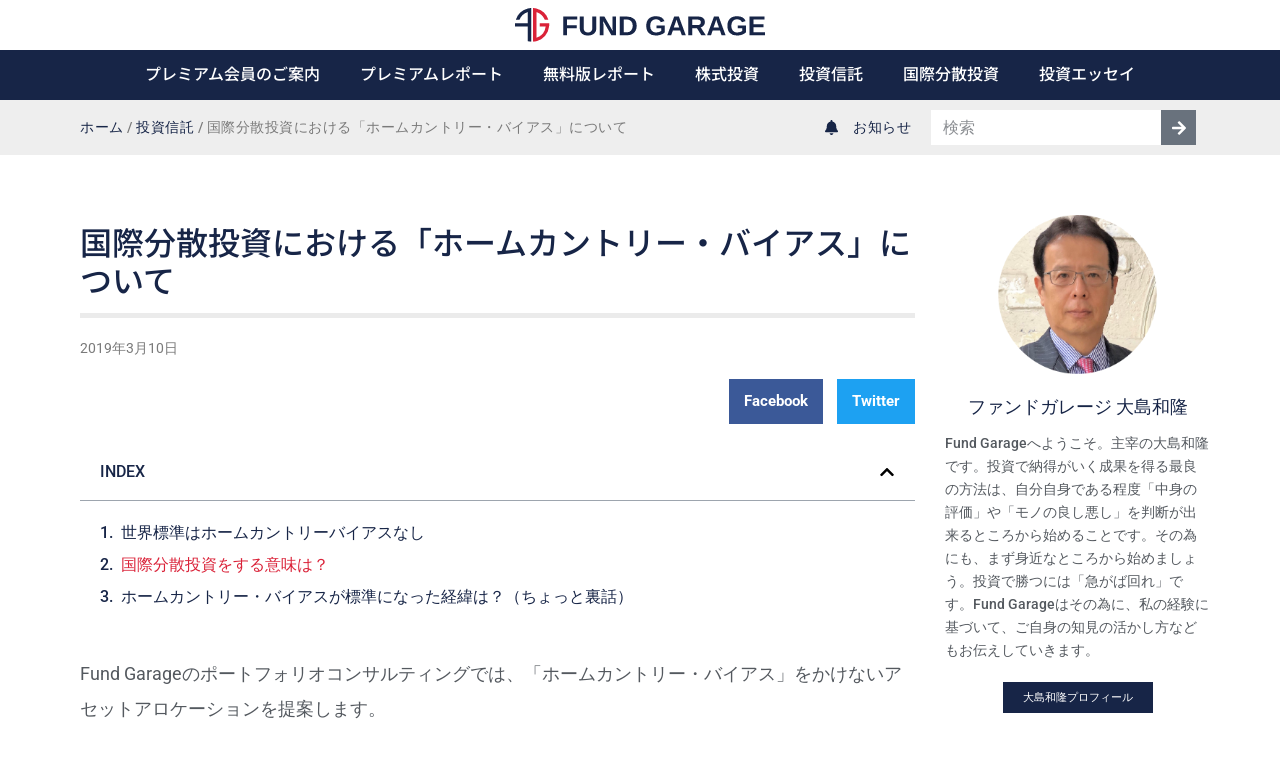

--- FILE ---
content_type: text/html; charset=UTF-8
request_url: https://fundgarage.com/investment/post-0-115/
body_size: 22925
content:
<!doctype html>
<html lang="ja">
<head>
	<meta charset="UTF-8">
	<meta name="viewport" content="width=device-width, initial-scale=1">
	<link rel="profile" href="https://gmpg.org/xfn/11">
	<meta name='robots' content='index, follow, max-image-preview:large, max-snippet:-1, max-video-preview:-1' />

	<!-- This site is optimized with the Yoast SEO plugin v26.8 - https://yoast.com/product/yoast-seo-wordpress/ -->
	<title>国際分散投資における「ホームカントリー・バイアス」について | Fund Garage</title>
	<link rel="canonical" href="https://fundgarage.com/investment/post-0-115/" />
	<meta property="og:locale" content="ja_JP" />
	<meta property="og:type" content="article" />
	<meta property="og:title" content="国際分散投資における「ホームカントリー・バイアス」について | Fund Garage" />
	<meta property="og:description" content="Fund Garageのポートフォリオコンサルティングでは、「ホームカントリー・バイアス」をかけないアセットアロケーションを提案します。 理由 国際分散投資は、「地球規模での経済成長を効率よく享受する投資手法」だから 世 [&hellip;]" />
	<meta property="og:url" content="https://fundgarage.com/investment/post-0-115/" />
	<meta property="og:site_name" content="Fund Garage" />
	<meta property="article:publisher" content="https://www.facebook.com/fundgarage/" />
	<meta property="article:published_time" content="2019-03-10T06:07:21+00:00" />
	<meta property="article:modified_time" content="2020-01-23T09:00:11+00:00" />
	<meta property="og:image" content="https://fundgarage.com/wp-content/uploads/2019/03/jj-ying-9Qwbfa_RM94-unsplash-scaled.jpg" />
	<meta property="og:image:width" content="2560" />
	<meta property="og:image:height" content="1707" />
	<meta property="og:image:type" content="image/jpeg" />
	<meta name="author" content="fundgarage_oshima_f" />
	<meta name="twitter:card" content="summary_large_image" />
	<meta name="twitter:creator" content="@fundgarage" />
	<meta name="twitter:site" content="@fundgarage" />
	<script type="application/ld+json" class="yoast-schema-graph">{"@context":"https://schema.org","@graph":[{"@type":"Article","@id":"https://fundgarage.com/investment/post-0-115/#article","isPartOf":{"@id":"https://fundgarage.com/investment/post-0-115/"},"author":{"name":"fundgarage_oshima_f","@id":"https://fundgarage.com/#/schema/person/37190608329999436de2c1fc3aae333b"},"headline":"国際分散投資における「ホームカントリー・バイアス」について","datePublished":"2019-03-10T06:07:21+00:00","dateModified":"2020-01-23T09:00:11+00:00","mainEntityOfPage":{"@id":"https://fundgarage.com/investment/post-0-115/"},"wordCount":13,"publisher":{"@id":"https://fundgarage.com/#organization"},"image":{"@id":"https://fundgarage.com/investment/post-0-115/#primaryimage"},"thumbnailUrl":"https://fundgarage.com/wp-content/uploads/2019/03/jj-ying-9Qwbfa_RM94-unsplash-scaled.jpg","articleSection":["投資信託"],"inLanguage":"ja"},{"@type":"WebPage","@id":"https://fundgarage.com/investment/post-0-115/","url":"https://fundgarage.com/investment/post-0-115/","name":"国際分散投資における「ホームカントリー・バイアス」について | Fund Garage","isPartOf":{"@id":"https://fundgarage.com/#website"},"primaryImageOfPage":{"@id":"https://fundgarage.com/investment/post-0-115/#primaryimage"},"image":{"@id":"https://fundgarage.com/investment/post-0-115/#primaryimage"},"thumbnailUrl":"https://fundgarage.com/wp-content/uploads/2019/03/jj-ying-9Qwbfa_RM94-unsplash-scaled.jpg","datePublished":"2019-03-10T06:07:21+00:00","dateModified":"2020-01-23T09:00:11+00:00","breadcrumb":{"@id":"https://fundgarage.com/investment/post-0-115/#breadcrumb"},"inLanguage":"ja","potentialAction":[{"@type":"ReadAction","target":["https://fundgarage.com/investment/post-0-115/"]}]},{"@type":"ImageObject","inLanguage":"ja","@id":"https://fundgarage.com/investment/post-0-115/#primaryimage","url":"https://fundgarage.com/wp-content/uploads/2019/03/jj-ying-9Qwbfa_RM94-unsplash-scaled.jpg","contentUrl":"https://fundgarage.com/wp-content/uploads/2019/03/jj-ying-9Qwbfa_RM94-unsplash-scaled.jpg","width":2560,"height":1707},{"@type":"BreadcrumbList","@id":"https://fundgarage.com/investment/post-0-115/#breadcrumb","itemListElement":[{"@type":"ListItem","position":1,"name":"ホーム","item":"https://fundgarage.com/"},{"@type":"ListItem","position":2,"name":"投資信託","item":"https://fundgarage.com/category/investment/"},{"@type":"ListItem","position":3,"name":"国際分散投資における「ホームカントリー・バイアス」について"}]},{"@type":"WebSite","@id":"https://fundgarage.com/#website","url":"https://fundgarage.com/","name":"Fund Garage","description":"株式投資や投資信託を使って資産を上手に増やすコツがわかる","publisher":{"@id":"https://fundgarage.com/#organization"},"potentialAction":[{"@type":"SearchAction","target":{"@type":"EntryPoint","urlTemplate":"https://fundgarage.com/?s={search_term_string}"},"query-input":{"@type":"PropertyValueSpecification","valueRequired":true,"valueName":"search_term_string"}}],"inLanguage":"ja"},{"@type":"Organization","@id":"https://fundgarage.com/#organization","name":"ファンドガレージ","url":"https://fundgarage.com/","logo":{"@type":"ImageObject","inLanguage":"ja","@id":"https://fundgarage.com/#/schema/logo/image/","url":"https://fundgarage.com/wp-content/uploads/2020/01/logo_icon.png","contentUrl":"https://fundgarage.com/wp-content/uploads/2020/01/logo_icon.png","width":513,"height":513,"caption":"ファンドガレージ"},"image":{"@id":"https://fundgarage.com/#/schema/logo/image/"},"sameAs":["https://www.facebook.com/fundgarage/","https://x.com/fundgarage"]},{"@type":"Person","@id":"https://fundgarage.com/#/schema/person/37190608329999436de2c1fc3aae333b","name":"fundgarage_oshima_f","image":{"@type":"ImageObject","inLanguage":"ja","@id":"https://fundgarage.com/#/schema/person/image/","url":"https://fundgarage.com/wp-content/uploads/2021/12/ava_free-96x96.png","contentUrl":"https://fundgarage.com/wp-content/uploads/2021/12/ava_free-96x96.png","caption":"fundgarage_oshima_f"}}]}</script>
	<!-- / Yoast SEO plugin. -->


<link rel="alternate" type="application/rss+xml" title="Fund Garage &raquo; フィード" href="https://fundgarage.com/feed/" />
<link rel="alternate" type="application/rss+xml" title="Fund Garage &raquo; コメントフィード" href="https://fundgarage.com/comments/feed/" />
<link rel="alternate" type="application/rss+xml" title="Fund Garage &raquo; 国際分散投資における「ホームカントリー・バイアス」について のコメントのフィード" href="https://fundgarage.com/investment/post-0-115/feed/" />
<link rel="alternate" title="oEmbed (JSON)" type="application/json+oembed" href="https://fundgarage.com/wp-json/oembed/1.0/embed?url=https%3A%2F%2Ffundgarage.com%2Finvestment%2Fpost-0-115%2F" />
<link rel="alternate" title="oEmbed (XML)" type="text/xml+oembed" href="https://fundgarage.com/wp-json/oembed/1.0/embed?url=https%3A%2F%2Ffundgarage.com%2Finvestment%2Fpost-0-115%2F&#038;format=xml" />
<style id='wp-img-auto-sizes-contain-inline-css'>
img:is([sizes=auto i],[sizes^="auto," i]){contain-intrinsic-size:3000px 1500px}
/*# sourceURL=wp-img-auto-sizes-contain-inline-css */
</style>
<style id='wp-emoji-styles-inline-css'>

	img.wp-smiley, img.emoji {
		display: inline !important;
		border: none !important;
		box-shadow: none !important;
		height: 1em !important;
		width: 1em !important;
		margin: 0 0.07em !important;
		vertical-align: -0.1em !important;
		background: none !important;
		padding: 0 !important;
	}
/*# sourceURL=wp-emoji-styles-inline-css */
</style>
<link rel='stylesheet' id='wp-block-library-css' href='https://fundgarage.com/wp-includes/css/dist/block-library/style.min.css?ver=6.9' media='all' />
<style id='global-styles-inline-css'>
:root{--wp--preset--aspect-ratio--square: 1;--wp--preset--aspect-ratio--4-3: 4/3;--wp--preset--aspect-ratio--3-4: 3/4;--wp--preset--aspect-ratio--3-2: 3/2;--wp--preset--aspect-ratio--2-3: 2/3;--wp--preset--aspect-ratio--16-9: 16/9;--wp--preset--aspect-ratio--9-16: 9/16;--wp--preset--color--black: #000000;--wp--preset--color--cyan-bluish-gray: #abb8c3;--wp--preset--color--white: #ffffff;--wp--preset--color--pale-pink: #f78da7;--wp--preset--color--vivid-red: #cf2e2e;--wp--preset--color--luminous-vivid-orange: #ff6900;--wp--preset--color--luminous-vivid-amber: #fcb900;--wp--preset--color--light-green-cyan: #7bdcb5;--wp--preset--color--vivid-green-cyan: #00d084;--wp--preset--color--pale-cyan-blue: #8ed1fc;--wp--preset--color--vivid-cyan-blue: #0693e3;--wp--preset--color--vivid-purple: #9b51e0;--wp--preset--gradient--vivid-cyan-blue-to-vivid-purple: linear-gradient(135deg,rgb(6,147,227) 0%,rgb(155,81,224) 100%);--wp--preset--gradient--light-green-cyan-to-vivid-green-cyan: linear-gradient(135deg,rgb(122,220,180) 0%,rgb(0,208,130) 100%);--wp--preset--gradient--luminous-vivid-amber-to-luminous-vivid-orange: linear-gradient(135deg,rgb(252,185,0) 0%,rgb(255,105,0) 100%);--wp--preset--gradient--luminous-vivid-orange-to-vivid-red: linear-gradient(135deg,rgb(255,105,0) 0%,rgb(207,46,46) 100%);--wp--preset--gradient--very-light-gray-to-cyan-bluish-gray: linear-gradient(135deg,rgb(238,238,238) 0%,rgb(169,184,195) 100%);--wp--preset--gradient--cool-to-warm-spectrum: linear-gradient(135deg,rgb(74,234,220) 0%,rgb(151,120,209) 20%,rgb(207,42,186) 40%,rgb(238,44,130) 60%,rgb(251,105,98) 80%,rgb(254,248,76) 100%);--wp--preset--gradient--blush-light-purple: linear-gradient(135deg,rgb(255,206,236) 0%,rgb(152,150,240) 100%);--wp--preset--gradient--blush-bordeaux: linear-gradient(135deg,rgb(254,205,165) 0%,rgb(254,45,45) 50%,rgb(107,0,62) 100%);--wp--preset--gradient--luminous-dusk: linear-gradient(135deg,rgb(255,203,112) 0%,rgb(199,81,192) 50%,rgb(65,88,208) 100%);--wp--preset--gradient--pale-ocean: linear-gradient(135deg,rgb(255,245,203) 0%,rgb(182,227,212) 50%,rgb(51,167,181) 100%);--wp--preset--gradient--electric-grass: linear-gradient(135deg,rgb(202,248,128) 0%,rgb(113,206,126) 100%);--wp--preset--gradient--midnight: linear-gradient(135deg,rgb(2,3,129) 0%,rgb(40,116,252) 100%);--wp--preset--font-size--small: 13px;--wp--preset--font-size--medium: 20px;--wp--preset--font-size--large: 36px;--wp--preset--font-size--x-large: 42px;--wp--preset--spacing--20: 0.44rem;--wp--preset--spacing--30: 0.67rem;--wp--preset--spacing--40: 1rem;--wp--preset--spacing--50: 1.5rem;--wp--preset--spacing--60: 2.25rem;--wp--preset--spacing--70: 3.38rem;--wp--preset--spacing--80: 5.06rem;--wp--preset--shadow--natural: 6px 6px 9px rgba(0, 0, 0, 0.2);--wp--preset--shadow--deep: 12px 12px 50px rgba(0, 0, 0, 0.4);--wp--preset--shadow--sharp: 6px 6px 0px rgba(0, 0, 0, 0.2);--wp--preset--shadow--outlined: 6px 6px 0px -3px rgb(255, 255, 255), 6px 6px rgb(0, 0, 0);--wp--preset--shadow--crisp: 6px 6px 0px rgb(0, 0, 0);}:root { --wp--style--global--content-size: 800px;--wp--style--global--wide-size: 1200px; }:where(body) { margin: 0; }.wp-site-blocks > .alignleft { float: left; margin-right: 2em; }.wp-site-blocks > .alignright { float: right; margin-left: 2em; }.wp-site-blocks > .aligncenter { justify-content: center; margin-left: auto; margin-right: auto; }:where(.wp-site-blocks) > * { margin-block-start: 24px; margin-block-end: 0; }:where(.wp-site-blocks) > :first-child { margin-block-start: 0; }:where(.wp-site-blocks) > :last-child { margin-block-end: 0; }:root { --wp--style--block-gap: 24px; }:root :where(.is-layout-flow) > :first-child{margin-block-start: 0;}:root :where(.is-layout-flow) > :last-child{margin-block-end: 0;}:root :where(.is-layout-flow) > *{margin-block-start: 24px;margin-block-end: 0;}:root :where(.is-layout-constrained) > :first-child{margin-block-start: 0;}:root :where(.is-layout-constrained) > :last-child{margin-block-end: 0;}:root :where(.is-layout-constrained) > *{margin-block-start: 24px;margin-block-end: 0;}:root :where(.is-layout-flex){gap: 24px;}:root :where(.is-layout-grid){gap: 24px;}.is-layout-flow > .alignleft{float: left;margin-inline-start: 0;margin-inline-end: 2em;}.is-layout-flow > .alignright{float: right;margin-inline-start: 2em;margin-inline-end: 0;}.is-layout-flow > .aligncenter{margin-left: auto !important;margin-right: auto !important;}.is-layout-constrained > .alignleft{float: left;margin-inline-start: 0;margin-inline-end: 2em;}.is-layout-constrained > .alignright{float: right;margin-inline-start: 2em;margin-inline-end: 0;}.is-layout-constrained > .aligncenter{margin-left: auto !important;margin-right: auto !important;}.is-layout-constrained > :where(:not(.alignleft):not(.alignright):not(.alignfull)){max-width: var(--wp--style--global--content-size);margin-left: auto !important;margin-right: auto !important;}.is-layout-constrained > .alignwide{max-width: var(--wp--style--global--wide-size);}body .is-layout-flex{display: flex;}.is-layout-flex{flex-wrap: wrap;align-items: center;}.is-layout-flex > :is(*, div){margin: 0;}body .is-layout-grid{display: grid;}.is-layout-grid > :is(*, div){margin: 0;}body{padding-top: 0px;padding-right: 0px;padding-bottom: 0px;padding-left: 0px;}a:where(:not(.wp-element-button)){text-decoration: underline;}:root :where(.wp-element-button, .wp-block-button__link){background-color: #32373c;border-width: 0;color: #fff;font-family: inherit;font-size: inherit;font-style: inherit;font-weight: inherit;letter-spacing: inherit;line-height: inherit;padding-top: calc(0.667em + 2px);padding-right: calc(1.333em + 2px);padding-bottom: calc(0.667em + 2px);padding-left: calc(1.333em + 2px);text-decoration: none;text-transform: inherit;}.has-black-color{color: var(--wp--preset--color--black) !important;}.has-cyan-bluish-gray-color{color: var(--wp--preset--color--cyan-bluish-gray) !important;}.has-white-color{color: var(--wp--preset--color--white) !important;}.has-pale-pink-color{color: var(--wp--preset--color--pale-pink) !important;}.has-vivid-red-color{color: var(--wp--preset--color--vivid-red) !important;}.has-luminous-vivid-orange-color{color: var(--wp--preset--color--luminous-vivid-orange) !important;}.has-luminous-vivid-amber-color{color: var(--wp--preset--color--luminous-vivid-amber) !important;}.has-light-green-cyan-color{color: var(--wp--preset--color--light-green-cyan) !important;}.has-vivid-green-cyan-color{color: var(--wp--preset--color--vivid-green-cyan) !important;}.has-pale-cyan-blue-color{color: var(--wp--preset--color--pale-cyan-blue) !important;}.has-vivid-cyan-blue-color{color: var(--wp--preset--color--vivid-cyan-blue) !important;}.has-vivid-purple-color{color: var(--wp--preset--color--vivid-purple) !important;}.has-black-background-color{background-color: var(--wp--preset--color--black) !important;}.has-cyan-bluish-gray-background-color{background-color: var(--wp--preset--color--cyan-bluish-gray) !important;}.has-white-background-color{background-color: var(--wp--preset--color--white) !important;}.has-pale-pink-background-color{background-color: var(--wp--preset--color--pale-pink) !important;}.has-vivid-red-background-color{background-color: var(--wp--preset--color--vivid-red) !important;}.has-luminous-vivid-orange-background-color{background-color: var(--wp--preset--color--luminous-vivid-orange) !important;}.has-luminous-vivid-amber-background-color{background-color: var(--wp--preset--color--luminous-vivid-amber) !important;}.has-light-green-cyan-background-color{background-color: var(--wp--preset--color--light-green-cyan) !important;}.has-vivid-green-cyan-background-color{background-color: var(--wp--preset--color--vivid-green-cyan) !important;}.has-pale-cyan-blue-background-color{background-color: var(--wp--preset--color--pale-cyan-blue) !important;}.has-vivid-cyan-blue-background-color{background-color: var(--wp--preset--color--vivid-cyan-blue) !important;}.has-vivid-purple-background-color{background-color: var(--wp--preset--color--vivid-purple) !important;}.has-black-border-color{border-color: var(--wp--preset--color--black) !important;}.has-cyan-bluish-gray-border-color{border-color: var(--wp--preset--color--cyan-bluish-gray) !important;}.has-white-border-color{border-color: var(--wp--preset--color--white) !important;}.has-pale-pink-border-color{border-color: var(--wp--preset--color--pale-pink) !important;}.has-vivid-red-border-color{border-color: var(--wp--preset--color--vivid-red) !important;}.has-luminous-vivid-orange-border-color{border-color: var(--wp--preset--color--luminous-vivid-orange) !important;}.has-luminous-vivid-amber-border-color{border-color: var(--wp--preset--color--luminous-vivid-amber) !important;}.has-light-green-cyan-border-color{border-color: var(--wp--preset--color--light-green-cyan) !important;}.has-vivid-green-cyan-border-color{border-color: var(--wp--preset--color--vivid-green-cyan) !important;}.has-pale-cyan-blue-border-color{border-color: var(--wp--preset--color--pale-cyan-blue) !important;}.has-vivid-cyan-blue-border-color{border-color: var(--wp--preset--color--vivid-cyan-blue) !important;}.has-vivid-purple-border-color{border-color: var(--wp--preset--color--vivid-purple) !important;}.has-vivid-cyan-blue-to-vivid-purple-gradient-background{background: var(--wp--preset--gradient--vivid-cyan-blue-to-vivid-purple) !important;}.has-light-green-cyan-to-vivid-green-cyan-gradient-background{background: var(--wp--preset--gradient--light-green-cyan-to-vivid-green-cyan) !important;}.has-luminous-vivid-amber-to-luminous-vivid-orange-gradient-background{background: var(--wp--preset--gradient--luminous-vivid-amber-to-luminous-vivid-orange) !important;}.has-luminous-vivid-orange-to-vivid-red-gradient-background{background: var(--wp--preset--gradient--luminous-vivid-orange-to-vivid-red) !important;}.has-very-light-gray-to-cyan-bluish-gray-gradient-background{background: var(--wp--preset--gradient--very-light-gray-to-cyan-bluish-gray) !important;}.has-cool-to-warm-spectrum-gradient-background{background: var(--wp--preset--gradient--cool-to-warm-spectrum) !important;}.has-blush-light-purple-gradient-background{background: var(--wp--preset--gradient--blush-light-purple) !important;}.has-blush-bordeaux-gradient-background{background: var(--wp--preset--gradient--blush-bordeaux) !important;}.has-luminous-dusk-gradient-background{background: var(--wp--preset--gradient--luminous-dusk) !important;}.has-pale-ocean-gradient-background{background: var(--wp--preset--gradient--pale-ocean) !important;}.has-electric-grass-gradient-background{background: var(--wp--preset--gradient--electric-grass) !important;}.has-midnight-gradient-background{background: var(--wp--preset--gradient--midnight) !important;}.has-small-font-size{font-size: var(--wp--preset--font-size--small) !important;}.has-medium-font-size{font-size: var(--wp--preset--font-size--medium) !important;}.has-large-font-size{font-size: var(--wp--preset--font-size--large) !important;}.has-x-large-font-size{font-size: var(--wp--preset--font-size--x-large) !important;}
/*# sourceURL=global-styles-inline-css */
</style>

<link rel='stylesheet' id='jet-engine-frontend-css' href='https://fundgarage.com/wp-content/plugins/jet-engine/assets/css/frontend.css?ver=3.8.0' media='all' />
<link rel='stylesheet' id='table-addons-for-elementor-css' href='https://fundgarage.com/wp-content/plugins/table-addons-for-elementor/public/css/table-addons-for-elementor-public.css?ver=2.1.5' media='all' />
<link rel='stylesheet' id='hello-elementor-css' href='https://fundgarage.com/wp-content/themes/hello-elementor/assets/css/reset.css?ver=3.4.5' media='all' />
<link rel='stylesheet' id='hello-elementor-theme-style-css' href='https://fundgarage.com/wp-content/themes/hello-elementor/assets/css/theme.css?ver=3.4.5' media='all' />
<link rel='stylesheet' id='hello-elementor-header-footer-css' href='https://fundgarage.com/wp-content/themes/hello-elementor/assets/css/header-footer.css?ver=3.4.5' media='all' />
<link rel='stylesheet' id='elementor-frontend-css' href='https://fundgarage.com/wp-content/plugins/elementor/assets/css/frontend.min.css?ver=3.33.2' media='all' />
<link rel='stylesheet' id='elementor-post-10858-css' href='https://fundgarage.com/wp-content/uploads/elementor/css/post-10858.css?ver=1769024931' media='all' />
<link rel='stylesheet' id='widget-image-css' href='https://fundgarage.com/wp-content/plugins/elementor/assets/css/widget-image.min.css?ver=3.33.2' media='all' />
<link rel='stylesheet' id='widget-nav-menu-css' href='https://fundgarage.com/wp-content/plugins/elementor-pro/assets/css/widget-nav-menu.min.css?ver=3.33.2' media='all' />
<link rel='stylesheet' id='widget-breadcrumbs-css' href='https://fundgarage.com/wp-content/plugins/elementor-pro/assets/css/widget-breadcrumbs.min.css?ver=3.33.2' media='all' />
<link rel='stylesheet' id='e-animation-fadeIn-css' href='https://fundgarage.com/wp-content/plugins/elementor/assets/lib/animations/styles/fadeIn.min.css?ver=3.33.2' media='all' />
<link rel='stylesheet' id='widget-icon-list-css' href='https://fundgarage.com/wp-content/plugins/elementor/assets/css/widget-icon-list.min.css?ver=3.33.2' media='all' />
<link rel='stylesheet' id='widget-search-form-css' href='https://fundgarage.com/wp-content/plugins/elementor-pro/assets/css/widget-search-form.min.css?ver=3.33.2' media='all' />
<link rel='stylesheet' id='widget-heading-css' href='https://fundgarage.com/wp-content/plugins/elementor/assets/css/widget-heading.min.css?ver=3.33.2' media='all' />
<link rel='stylesheet' id='widget-post-info-css' href='https://fundgarage.com/wp-content/plugins/elementor-pro/assets/css/widget-post-info.min.css?ver=3.33.2' media='all' />
<link rel='stylesheet' id='widget-share-buttons-css' href='https://fundgarage.com/wp-content/plugins/elementor-pro/assets/css/widget-share-buttons.min.css?ver=3.33.2' media='all' />
<link rel='stylesheet' id='e-apple-webkit-css' href='https://fundgarage.com/wp-content/plugins/elementor/assets/css/conditionals/apple-webkit.min.css?ver=3.33.2' media='all' />
<link rel='stylesheet' id='widget-table-of-contents-css' href='https://fundgarage.com/wp-content/plugins/elementor-pro/assets/css/widget-table-of-contents.min.css?ver=3.33.2' media='all' />
<link rel='stylesheet' id='widget-post-navigation-css' href='https://fundgarage.com/wp-content/plugins/elementor-pro/assets/css/widget-post-navigation.min.css?ver=3.33.2' media='all' />
<link rel='stylesheet' id='widget-image-box-css' href='https://fundgarage.com/wp-content/plugins/elementor/assets/css/widget-image-box.min.css?ver=3.33.2' media='all' />
<link rel='stylesheet' id='e-animation-shrink-css' href='https://fundgarage.com/wp-content/plugins/elementor/assets/lib/animations/styles/e-animation-shrink.min.css?ver=3.33.2' media='all' />
<link rel='stylesheet' id='widget-social-icons-css' href='https://fundgarage.com/wp-content/plugins/elementor/assets/css/widget-social-icons.min.css?ver=3.33.2' media='all' />
<link rel='stylesheet' id='widget-posts-css' href='https://fundgarage.com/wp-content/plugins/elementor-pro/assets/css/widget-posts.min.css?ver=3.33.2' media='all' />
<link rel='stylesheet' id='elementor-post-36-css' href='https://fundgarage.com/wp-content/uploads/elementor/css/post-36.css?ver=1769024932' media='all' />
<link rel='stylesheet' id='elementor-post-9316-css' href='https://fundgarage.com/wp-content/uploads/elementor/css/post-9316.css?ver=1769024932' media='all' />
<link rel='stylesheet' id='elementor-post-10330-css' href='https://fundgarage.com/wp-content/uploads/elementor/css/post-10330.css?ver=1769026751' media='all' />
<link rel='stylesheet' id='elementor-gf-local-notosansjp-css' href='https://fundgarage.com/wp-content/uploads/elementor/google-fonts/css/notosansjp.css?ver=1743985482' media='all' />
<link rel='stylesheet' id='elementor-gf-local-roboto-css' href='https://fundgarage.com/wp-content/uploads/elementor/google-fonts/css/roboto.css?ver=1743985494' media='all' />
<script src="https://fundgarage.com/wp-includes/js/jquery/jquery.min.js?ver=3.7.1" id="jquery-core-js"></script>
<script src="https://fundgarage.com/wp-includes/js/jquery/jquery-migrate.min.js?ver=3.4.1" id="jquery-migrate-js"></script>
<link rel="https://api.w.org/" href="https://fundgarage.com/wp-json/" /><link rel="alternate" title="JSON" type="application/json" href="https://fundgarage.com/wp-json/wp/v2/posts/5778" /><link rel="EditURI" type="application/rsd+xml" title="RSD" href="https://fundgarage.com/xmlrpc.php?rsd" />
<meta name="generator" content="WordPress 6.9" />
<link rel='shortlink' href='https://fundgarage.com/?p=5778' />
<style type="text/css">* Custom css for Access Category Password form */
		.acpwd-container {
		
		}
		
		.acpwd-added-excerpt {
		}
		
		.acpwd-info-message {
		
		}
		
		.acpwd-form {
		
		}
		.acpwd-pass {
		
		}
		
		.acpwd-submit {
		
		}
		
		.acpwd-error-message {
			color: darkred;
		}</style><!-- start Simple Custom CSS and JS -->
<!-- ヘッダかフッタに HTML コードを追加。

例えば、Google CDN から jQuery のライブラリを読み込むには以下のようなコードが使えます:
<script src="https://ajax.googleapis.com/ajax/libs/jquery/3.6.0/jquery.min.js"></script>

また、jsDelivr から Bootstrap ライブラリを読み込むには以下です:
<link href="https://cdn.jsdelivr.net/npm/bootstrap@5.1.3/dist/css/bootstrap.min.css" rel="stylesheet" integrity="sha384-1BmE4kWBq78iYhFldvKuhfTAU6auU8tT94WrHftjDbrCEXSU1oBoqyl2QvZ6jIW3" crossorigin="anonymous">

-- コメント終わり --> 

<!-- Global site tag (gtag.js) - Google Analytics -->
<script async src="https://www.googletagmanager.com/gtag/js?id=UA-102407175-1"></script>
<script>
  window.dataLayer = window.dataLayer || [];
  function gtag(){dataLayer.push(arguments);}
  gtag('js', new Date());

  gtag('config', 'UA-102407175-1');
</script>

<!-- end Simple Custom CSS and JS -->
<!-- start Simple Custom CSS and JS -->
<!-- ヘッダかフッタに HTML コードを追加。

例えば、Google CDN から jQuery のライブラリを読み込むには以下のようなコードが使えます:
<script src="https://ajax.googleapis.com/ajax/libs/jquery/3.6.0/jquery.min.js"></script>

また、jsDelivr から Bootstrap ライブラリを読み込むには以下です:
<link href="https://cdn.jsdelivr.net/npm/bootstrap@5.1.3/dist/css/bootstrap.min.css" rel="stylesheet" integrity="sha384-1BmE4kWBq78iYhFldvKuhfTAU6auU8tT94WrHftjDbrCEXSU1oBoqyl2QvZ6jIW3" crossorigin="anonymous">

-- コメント終わり --> 

<!-- Global site tag (gtag.js) - Google Analytics -->
<script async src="https://www.googletagmanager.com/gtag/js?id=G-G04PP6NFR2"></script>
<script>
  window.dataLayer = window.dataLayer || [];
  function gtag(){dataLayer.push(arguments);}
  gtag('js', new Date());

  gtag('config', 'G-G04PP6NFR2');
</script><!-- end Simple Custom CSS and JS -->
<style type="text/css" id="simple-css-output">a { text-decoration: none;}</style><meta name="generator" content="Elementor 3.33.2; features: e_font_icon_svg, additional_custom_breakpoints; settings: css_print_method-external, google_font-enabled, font_display-auto">
			<style>
				.e-con.e-parent:nth-of-type(n+4):not(.e-lazyloaded):not(.e-no-lazyload),
				.e-con.e-parent:nth-of-type(n+4):not(.e-lazyloaded):not(.e-no-lazyload) * {
					background-image: none !important;
				}
				@media screen and (max-height: 1024px) {
					.e-con.e-parent:nth-of-type(n+3):not(.e-lazyloaded):not(.e-no-lazyload),
					.e-con.e-parent:nth-of-type(n+3):not(.e-lazyloaded):not(.e-no-lazyload) * {
						background-image: none !important;
					}
				}
				@media screen and (max-height: 640px) {
					.e-con.e-parent:nth-of-type(n+2):not(.e-lazyloaded):not(.e-no-lazyload),
					.e-con.e-parent:nth-of-type(n+2):not(.e-lazyloaded):not(.e-no-lazyload) * {
						background-image: none !important;
					}
				}
			</style>
			<link rel="icon" href="https://fundgarage.com/wp-content/uploads/2020/01/cropped-logo_icon-32x32.png" sizes="32x32" />
<link rel="icon" href="https://fundgarage.com/wp-content/uploads/2020/01/cropped-logo_icon-192x192.png" sizes="192x192" />
<link rel="apple-touch-icon" href="https://fundgarage.com/wp-content/uploads/2020/01/cropped-logo_icon-180x180.png" />
<meta name="msapplication-TileImage" content="https://fundgarage.com/wp-content/uploads/2020/01/cropped-logo_icon-270x270.png" />
<link rel='stylesheet' id='jet-elements-css' href='https://fundgarage.com/wp-content/plugins/jet-elements/assets/css/jet-elements.css?ver=2.7.12.1' media='all' />
</head>
<body class="wp-singular post-template-default single single-post postid-5778 single-format-standard wp-embed-responsive wp-theme-hello-elementor hello-elementor-default elementor-default elementor-kit-10858 elementor-page-10330">


<a class="skip-link screen-reader-text" href="#content">コンテンツにスキップ</a>

		<header data-elementor-type="header" data-elementor-id="36" class="elementor elementor-36 elementor-location-header" data-elementor-post-type="elementor_library">
			<div class="elementor-element elementor-element-1e4f6ad e-flex e-con-boxed e-con e-parent" data-id="1e4f6ad" data-element_type="container" data-settings="{&quot;background_background&quot;:&quot;classic&quot;,&quot;jet_parallax_layout_list&quot;:[]}">
					<div class="e-con-inner">
				<div class="elementor-element elementor-element-2230eb7 elementor-widget elementor-widget-image" data-id="2230eb7" data-element_type="widget" data-widget_type="image.default">
				<div class="elementor-widget-container">
																<a href="https://fundgarage.com/">
							<img width="1" height="1" src="https://fundgarage.com/wp-content/uploads/2020/01/logo_site.svg" class="attachment-full size-full wp-image-40" alt="" />								</a>
															</div>
				</div>
					</div>
				</div>
		<div class="elementor-element elementor-element-264b3c4 e-flex e-con-boxed e-con e-parent" data-id="264b3c4" data-element_type="container" data-settings="{&quot;background_background&quot;:&quot;classic&quot;,&quot;jet_parallax_layout_list&quot;:[]}">
					<div class="e-con-inner">
				<div class="elementor-element elementor-element-7d9fcf8 elementor-nav-menu__align-center elementor-nav-menu--stretch elementor-nav-menu--dropdown-tablet elementor-nav-menu__text-align-aside elementor-nav-menu--toggle elementor-nav-menu--burger elementor-widget elementor-widget-nav-menu" data-id="7d9fcf8" data-element_type="widget" data-settings="{&quot;full_width&quot;:&quot;stretch&quot;,&quot;layout&quot;:&quot;horizontal&quot;,&quot;submenu_icon&quot;:{&quot;value&quot;:&quot;&lt;svg aria-hidden=\&quot;true\&quot; class=\&quot;e-font-icon-svg e-fas-caret-down\&quot; viewBox=\&quot;0 0 320 512\&quot; xmlns=\&quot;http:\/\/www.w3.org\/2000\/svg\&quot;&gt;&lt;path d=\&quot;M31.3 192h257.3c17.8 0 26.7 21.5 14.1 34.1L174.1 354.8c-7.8 7.8-20.5 7.8-28.3 0L17.2 226.1C4.6 213.5 13.5 192 31.3 192z\&quot;&gt;&lt;\/path&gt;&lt;\/svg&gt;&quot;,&quot;library&quot;:&quot;fa-solid&quot;},&quot;toggle&quot;:&quot;burger&quot;}" data-widget_type="nav-menu.default">
				<div class="elementor-widget-container">
								<nav aria-label="メニュー" class="elementor-nav-menu--main elementor-nav-menu__container elementor-nav-menu--layout-horizontal e--pointer-none">
				<ul id="menu-1-7d9fcf8" class="elementor-nav-menu"><li class="menu-item menu-item-type-post_type menu-item-object-page menu-item-27440"><a href="https://fundgarage.com/premium_member/" class="elementor-item">プレミアム会員のご案内</a></li>
<li class="menu-item menu-item-type-taxonomy menu-item-object-category menu-item-9703"><a href="https://fundgarage.com/category/premium/" class="elementor-item">プレミアムレポート</a></li>
<li class="menu-item menu-item-type-taxonomy menu-item-object-category menu-item-22909"><a href="https://fundgarage.com/category/archives/" class="elementor-item">無料版レポート</a></li>
<li class="menu-item menu-item-type-taxonomy menu-item-object-category menu-item-10112"><a href="https://fundgarage.com/category/stock/" class="elementor-item">株式投資</a></li>
<li class="menu-item menu-item-type-taxonomy menu-item-object-category current-post-ancestor current-menu-parent current-post-parent menu-item-10249"><a href="https://fundgarage.com/category/investment/" class="elementor-item">投資信託</a></li>
<li class="menu-item menu-item-type-taxonomy menu-item-object-category menu-item-10250"><a href="https://fundgarage.com/category/simulation/" class="elementor-item">国際分散投資</a></li>
<li class="menu-item menu-item-type-taxonomy menu-item-object-category menu-item-10248"><a href="https://fundgarage.com/category/essay/" class="elementor-item">投資エッセイ</a></li>
</ul>			</nav>
					<div class="elementor-menu-toggle" role="button" tabindex="0" aria-label="Menu Toggle" aria-expanded="false">
			<svg aria-hidden="true" role="presentation" class="elementor-menu-toggle__icon--open e-font-icon-svg e-eicon-menu-bar" viewBox="0 0 1000 1000" xmlns="http://www.w3.org/2000/svg"><path d="M104 333H896C929 333 958 304 958 271S929 208 896 208H104C71 208 42 237 42 271S71 333 104 333ZM104 583H896C929 583 958 554 958 521S929 458 896 458H104C71 458 42 487 42 521S71 583 104 583ZM104 833H896C929 833 958 804 958 771S929 708 896 708H104C71 708 42 737 42 771S71 833 104 833Z"></path></svg><svg aria-hidden="true" role="presentation" class="elementor-menu-toggle__icon--close e-font-icon-svg e-eicon-close" viewBox="0 0 1000 1000" xmlns="http://www.w3.org/2000/svg"><path d="M742 167L500 408 258 167C246 154 233 150 217 150 196 150 179 158 167 167 154 179 150 196 150 212 150 229 154 242 171 254L408 500 167 742C138 771 138 800 167 829 196 858 225 858 254 829L496 587 738 829C750 842 767 846 783 846 800 846 817 842 829 829 842 817 846 804 846 783 846 767 842 750 829 737L588 500 833 258C863 229 863 200 833 171 804 137 775 137 742 167Z"></path></svg>		</div>
					<nav class="elementor-nav-menu--dropdown elementor-nav-menu__container" aria-hidden="true">
				<ul id="menu-2-7d9fcf8" class="elementor-nav-menu"><li class="menu-item menu-item-type-post_type menu-item-object-page menu-item-27440"><a href="https://fundgarage.com/premium_member/" class="elementor-item" tabindex="-1">プレミアム会員のご案内</a></li>
<li class="menu-item menu-item-type-taxonomy menu-item-object-category menu-item-9703"><a href="https://fundgarage.com/category/premium/" class="elementor-item" tabindex="-1">プレミアムレポート</a></li>
<li class="menu-item menu-item-type-taxonomy menu-item-object-category menu-item-22909"><a href="https://fundgarage.com/category/archives/" class="elementor-item" tabindex="-1">無料版レポート</a></li>
<li class="menu-item menu-item-type-taxonomy menu-item-object-category menu-item-10112"><a href="https://fundgarage.com/category/stock/" class="elementor-item" tabindex="-1">株式投資</a></li>
<li class="menu-item menu-item-type-taxonomy menu-item-object-category current-post-ancestor current-menu-parent current-post-parent menu-item-10249"><a href="https://fundgarage.com/category/investment/" class="elementor-item" tabindex="-1">投資信託</a></li>
<li class="menu-item menu-item-type-taxonomy menu-item-object-category menu-item-10250"><a href="https://fundgarage.com/category/simulation/" class="elementor-item" tabindex="-1">国際分散投資</a></li>
<li class="menu-item menu-item-type-taxonomy menu-item-object-category menu-item-10248"><a href="https://fundgarage.com/category/essay/" class="elementor-item" tabindex="-1">投資エッセイ</a></li>
</ul>			</nav>
						</div>
				</div>
					</div>
				</div>
				<section class="elementor-section elementor-top-section elementor-element elementor-element-9283bb8 elementor-section-boxed elementor-section-height-default elementor-section-height-default" data-id="9283bb8" data-element_type="section" data-settings="{&quot;jet_parallax_layout_list&quot;:[]}">
						<div class="elementor-container elementor-column-gap-default">
					<div class="elementor-column elementor-col-33 elementor-top-column elementor-element elementor-element-2484a3e" data-id="2484a3e" data-element_type="column">
			<div class="elementor-widget-wrap elementor-element-populated">
						<div class="elementor-element elementor-element-5951670 elementor-align-left elementor-widget elementor-widget-breadcrumbs" data-id="5951670" data-element_type="widget" data-widget_type="breadcrumbs.default">
				<div class="elementor-widget-container">
					<p id="breadcrumbs"><span><span><a href="https://fundgarage.com/">ホーム</a></span> / <span><a href="https://fundgarage.com/category/investment/">投資信託</a></span> / <span class="breadcrumb_last" aria-current="page">国際分散投資における「ホームカントリー・バイアス」について</span></span></p>				</div>
				</div>
					</div>
		</div>
				<div class="elementor-column elementor-col-33 elementor-top-column elementor-element elementor-element-670a541" data-id="670a541" data-element_type="column">
			<div class="elementor-widget-wrap elementor-element-populated">
						<div class="elementor-element elementor-element-61a1bfb elementor-align-right elementor-mobile-align-left elementor-icon-list--layout-traditional elementor-list-item-link-full_width elementor-invisible elementor-widget elementor-widget-icon-list" data-id="61a1bfb" data-element_type="widget" data-settings="{&quot;_animation&quot;:&quot;fadeIn&quot;,&quot;_animation_delay&quot;:1000}" data-widget_type="icon-list.default">
				<div class="elementor-widget-container">
							<ul class="elementor-icon-list-items">
							<li class="elementor-icon-list-item">
											<a href="https://fundgarage.com/information/">

												<span class="elementor-icon-list-icon">
							<svg aria-hidden="true" class="e-font-icon-svg e-fas-bell" viewBox="0 0 448 512" xmlns="http://www.w3.org/2000/svg"><path d="M224 512c35.32 0 63.97-28.65 63.97-64H160.03c0 35.35 28.65 64 63.97 64zm215.39-149.71c-19.32-20.76-55.47-51.99-55.47-154.29 0-77.7-54.48-139.9-127.94-155.16V32c0-17.67-14.32-32-31.98-32s-31.98 14.33-31.98 32v20.84C118.56 68.1 64.08 130.3 64.08 208c0 102.3-36.15 133.53-55.47 154.29-6 6.45-8.66 14.16-8.61 21.71.11 16.4 12.98 32 32.1 32h383.8c19.12 0 32-15.6 32.1-32 .05-7.55-2.61-15.27-8.61-21.71z"></path></svg>						</span>
										<span class="elementor-icon-list-text">お知らせ</span>
											</a>
									</li>
						</ul>
						</div>
				</div>
					</div>
		</div>
				<div class="elementor-column elementor-col-33 elementor-top-column elementor-element elementor-element-24c686a" data-id="24c686a" data-element_type="column">
			<div class="elementor-widget-wrap elementor-element-populated">
						<div class="elementor-element elementor-element-48c031d elementor-search-form--icon-arrow elementor-search-form--skin-classic elementor-search-form--button-type-icon elementor-widget elementor-widget-search-form" data-id="48c031d" data-element_type="widget" data-settings="{&quot;skin&quot;:&quot;classic&quot;}" data-widget_type="search-form.default">
				<div class="elementor-widget-container">
							<search role="search">
			<form class="elementor-search-form" action="https://fundgarage.com" method="get">
												<div class="elementor-search-form__container">
					<label class="elementor-screen-only" for="elementor-search-form-48c031d">検索</label>

					
					<input id="elementor-search-form-48c031d" placeholder="検索" class="elementor-search-form__input" type="search" name="s" value="">
					
											<button class="elementor-search-form__submit" type="submit" aria-label="検索">
															<div class="e-font-icon-svg-container"><svg class="fa fa-arrow-right e-font-icon-svg e-fas-arrow-right" viewBox="0 0 448 512" xmlns="http://www.w3.org/2000/svg"><path d="M190.5 66.9l22.2-22.2c9.4-9.4 24.6-9.4 33.9 0L441 239c9.4 9.4 9.4 24.6 0 33.9L246.6 467.3c-9.4 9.4-24.6 9.4-33.9 0l-22.2-22.2c-9.5-9.5-9.3-25 .4-34.3L311.4 296H24c-13.3 0-24-10.7-24-24v-32c0-13.3 10.7-24 24-24h287.4L190.9 101.2c-9.8-9.3-10-24.8-.4-34.3z"></path></svg></div>													</button>
					
									</div>
			</form>
		</search>
						</div>
				</div>
					</div>
		</div>
					</div>
		</section>
				</header>
				<div data-elementor-type="single" data-elementor-id="10330" class="elementor elementor-10330 elementor-location-single post-5778 post type-post status-publish format-standard has-post-thumbnail hentry category-investment" data-elementor-post-type="elementor_library">
					<section class="elementor-section elementor-top-section elementor-element elementor-element-f1fe538 elementor-section-boxed elementor-section-height-default elementor-section-height-default" data-id="f1fe538" data-element_type="section" data-settings="{&quot;jet_parallax_layout_list&quot;:[]}">
						<div class="elementor-container elementor-column-gap-default">
					<div class="elementor-column elementor-col-50 elementor-top-column elementor-element elementor-element-80b5d3d" data-id="80b5d3d" data-element_type="column">
			<div class="elementor-widget-wrap elementor-element-populated">
						<div class="elementor-element elementor-element-43cc583 h1 elementor-widget elementor-widget-theme-post-title elementor-page-title elementor-widget-heading" data-id="43cc583" data-element_type="widget" data-widget_type="theme-post-title.default">
				<div class="elementor-widget-container">
					<h1 class="elementor-heading-title elementor-size-default">国際分散投資における「ホームカントリー・バイアス」について</h1>				</div>
				</div>
				<div class="elementor-element elementor-element-34b608f elementor-align-left elementor-widget elementor-widget-post-info" data-id="34b608f" data-element_type="widget" data-widget_type="post-info.default">
				<div class="elementor-widget-container">
							<ul class="elementor-icon-list-items elementor-post-info">
								<li class="elementor-icon-list-item elementor-repeater-item-2eaed7f" itemprop="datePublished">
													<span class="elementor-icon-list-text elementor-post-info__item elementor-post-info__item--type-date">
										<time>2019年3月10日</time>					</span>
								</li>
				</ul>
						</div>
				</div>
				<div class="elementor-element elementor-element-ac8db16 elementor-share-buttons--view-text elementor-share-buttons--skin-flat elementor-share-buttons--shape-square elementor-grid-0 elementor-share-buttons--color-official elementor-widget elementor-widget-share-buttons" data-id="ac8db16" data-element_type="widget" data-widget_type="share-buttons.default">
				<div class="elementor-widget-container">
							<div class="elementor-grid" role="list">
								<div class="elementor-grid-item" role="listitem">
						<div class="elementor-share-btn elementor-share-btn_facebook" role="button" tabindex="0" aria-label="Share on facebook">
																						<div class="elementor-share-btn__text">
																			<span class="elementor-share-btn__title">
										Facebook									</span>
																	</div>
													</div>
					</div>
									<div class="elementor-grid-item" role="listitem">
						<div class="elementor-share-btn elementor-share-btn_twitter" role="button" tabindex="0" aria-label="Share on twitter">
																						<div class="elementor-share-btn__text">
																			<span class="elementor-share-btn__title">
										Twitter									</span>
																	</div>
													</div>
					</div>
						</div>
						</div>
				</div>
				<div class="elementor-element elementor-element-183dd6d elementor-toc--minimized-on-none elementor-widget elementor-widget-table-of-contents" data-id="183dd6d" data-element_type="widget" data-settings="{&quot;minimized_on&quot;:&quot;none&quot;,&quot;headings_by_tags&quot;:[&quot;h2&quot;,&quot;h3&quot;],&quot;marker_view&quot;:&quot;numbers&quot;,&quot;no_headings_message&quot;:&quot;No headings were found on this page.&quot;,&quot;minimize_box&quot;:&quot;yes&quot;,&quot;hierarchical_view&quot;:&quot;yes&quot;,&quot;min_height&quot;:{&quot;unit&quot;:&quot;px&quot;,&quot;size&quot;:&quot;&quot;,&quot;sizes&quot;:[]},&quot;min_height_tablet&quot;:{&quot;unit&quot;:&quot;px&quot;,&quot;size&quot;:&quot;&quot;,&quot;sizes&quot;:[]},&quot;min_height_mobile&quot;:{&quot;unit&quot;:&quot;px&quot;,&quot;size&quot;:&quot;&quot;,&quot;sizes&quot;:[]}}" data-widget_type="table-of-contents.default">
				<div class="elementor-widget-container">
									<div class="elementor-toc__header">
						<div class="elementor-toc__header-title">
				INDEX			</div>
										<div class="elementor-toc__toggle-button elementor-toc__toggle-button--expand" role="button" tabindex="0" aria-controls="elementor-toc__183dd6d" aria-expanded="true" aria-label="Open table of contents"><svg aria-hidden="true" class="e-font-icon-svg e-fas-chevron-down" viewBox="0 0 448 512" xmlns="http://www.w3.org/2000/svg"><path d="M207.029 381.476L12.686 187.132c-9.373-9.373-9.373-24.569 0-33.941l22.667-22.667c9.357-9.357 24.522-9.375 33.901-.04L224 284.505l154.745-154.021c9.379-9.335 24.544-9.317 33.901.04l22.667 22.667c9.373 9.373 9.373 24.569 0 33.941L240.971 381.476c-9.373 9.372-24.569 9.372-33.942 0z"></path></svg></div>
				<div class="elementor-toc__toggle-button elementor-toc__toggle-button--collapse" role="button" tabindex="0" aria-controls="elementor-toc__183dd6d" aria-expanded="true" aria-label="Close table of contents"><svg aria-hidden="true" class="e-font-icon-svg e-fas-chevron-up" viewBox="0 0 448 512" xmlns="http://www.w3.org/2000/svg"><path d="M240.971 130.524l194.343 194.343c9.373 9.373 9.373 24.569 0 33.941l-22.667 22.667c-9.357 9.357-24.522 9.375-33.901.04L224 227.495 69.255 381.516c-9.379 9.335-24.544 9.317-33.901-.04l-22.667-22.667c-9.373-9.373-9.373-24.569 0-33.941L207.03 130.525c9.372-9.373 24.568-9.373 33.941-.001z"></path></svg></div>
					</div>
				<div id="elementor-toc__183dd6d" class="elementor-toc__body">
			<div class="elementor-toc__spinner-container">
				<svg class="elementor-toc__spinner eicon-animation-spin e-font-icon-svg e-eicon-loading" aria-hidden="true" viewBox="0 0 1000 1000" xmlns="http://www.w3.org/2000/svg"><path d="M500 975V858C696 858 858 696 858 500S696 142 500 142 142 304 142 500H25C25 237 238 25 500 25S975 237 975 500 763 975 500 975Z"></path></svg>			</div>
		</div>
						</div>
				</div>
				<div class="elementor-element elementor-element-67f0eb5 elementor-widget elementor-widget-theme-post-content" data-id="67f0eb5" data-element_type="widget" data-widget_type="theme-post-content.default">
				<div class="elementor-widget-container">
					<p>Fund Garageのポートフォリオコンサルティングでは、「ホームカントリー・バイアス」をかけないアセットアロケーションを提案します。</p>
<p>理由<br />
国際分散投資は、「地球規模での経済成長を効率よく享受する投資手法」だから</p>
<h3>世界標準はホームカントリーバイアスなし</h3>
<p>国際分散投資をしようとロボアドバイザーやバランスファンドを探したりすると、株式の資産クラスが日本株、外国株、となっていることが多いことに気づくと思います。</p>
<p>イデコや積立NISA、企業で加入している確定拠出年金なども商品（アセットクラス）の区分が日本株、外国株、になっている事が多いのではないでしょうか？</p>
<p>私たちが当たり前のように接しているこの区分ですが、実は国際分散投資をする上では異端な組み合わせ方なのです。</p>
<p>世界最大の年金基金の運用を行うカリフォルニア教職員組合のカルパースも、ハーバード大学の基金もホームカントリー・バイアスをかけていません。これらはアメリカの基金ですが、ヨーロッパに拠点をもつプライベートバンクなども同様です。</p>
<p>例えば、グローバルに超富裕層ビジネス（プライベートバンク）を展開する英国バークレイズ銀行などが、お客様に提案するモデルポートフォリオのアセット・アロケーションは、世界共通です。サービスを提供する国によって、英国株と英国株以外、とかドイツ株とドイツ株以外といった分け方はしません。</p>
<p>それは国際分散投資の目的である「地球規模の経済成長を効率よく享受するため」に最も理に適ったポートフォリオは国によって異なることはないからです。</p>
<h3>国際分散投資をする意味は？</h3>
<p>なぜ国際分散投資が優れた運用だと言えるのか？</p>
<p>それは、「<span style="background-color: #ffff99;">地球規模での経済成長を効率よく享受する投資手法だから</span>」です。</p>
<p>どの国が一番良いのかというような当てっこゲームをすることなく、満遍なく効果的に世界の経済成長を投資収益に変えていこうという考え方が国際分散投資をする本当の狙いのはずです。</p>
<p>「世界の経済」ということで、世界の総GDPを見てみましょう。</p>
<p>世界の総GDPは84.84兆ドル（2018年10月時点）です。内訳は、先進国が51.32兆ドルで約60％、新興国が33.52兆ドルで約40％、先進国に含まれる日本のGDPは約5兆ドルなので、全体に占める割合は、約6％です。</p>
<p>更に各国の株式市場の時価総額ベースの比較（MSCIオールカントリーインデックス「ACWI」2018年9月末時点を参考）をしてみると、先進国81.3％、新興国11.1％、日本7.6％です。</p>
<p><img fetchpriority="high" decoding="async" class="aligncenter size-full wp-image-5780" src="https://fundgarage.com/wp-content/uploads/2019/03/14.png" alt="" width="1358" height="324" /></p>
<p>Fund Garageがホームカントリー・バイアスをかけないポートフォリオコンサルティングをするのは、このように「地球規模の経済成長を効率よく享受するため」に国際分散投資を検討するときに、例えば国内株式と外国株式を50：50の比率で投資するというアセット・アロケーションは合理的な比率と考えられないからです。</p>
<p><a href="https://fundgarage.com/5223/" target="_blank" rel="noopener noreferrer">https://fundgarage.com/5223/</a></p>
<h3>ホームカントリー・バイアスが標準になった経緯は？（ちょっと裏話）</h3>
<p>バランス型ファンドや分散ポートフォリオと呼ばれる運用の仕方について、時をさかのぼるほど、その中で取り扱われる「日本の資産クラス」の存在感は強くなっています。</p>
<p>それは運用会社の運用部門の体制や証券会社の部門構成にも如実に表れています。私が長きに亘り所属していた大手銀行系運用会社では、運用部隊の分け方そのものが「国内株担当」「外国株担当」「国内債券担当」「外国債券担当」でした。リサーチ部門も、リサーチの仕方も同様です。証券会社でも「国内株式部」と「外国株式部」などと分けているのが普通だと思います。</p>
<p>現代ポートフォリオ理論ができる前の体制の名残りがいまだに商品設計に影響しているのかもしれませんね。</p>
				</div>
				</div>
				<section class="elementor-section elementor-inner-section elementor-element elementor-element-40788e8 elementor-section-boxed elementor-section-height-default elementor-section-height-default" data-id="40788e8" data-element_type="section" data-settings="{&quot;background_background&quot;:&quot;classic&quot;,&quot;jet_parallax_layout_list&quot;:[]}">
						<div class="elementor-container elementor-column-gap-default">
					<div class="elementor-column elementor-col-100 elementor-inner-column elementor-element elementor-element-59bb9b5" data-id="59bb9b5" data-element_type="column">
			<div class="elementor-widget-wrap elementor-element-populated">
						<div class="elementor-element elementor-element-d318c0c elementor-view-default elementor-widget elementor-widget-icon" data-id="d318c0c" data-element_type="widget" data-widget_type="icon.default">
				<div class="elementor-widget-container">
							<div class="elementor-icon-wrapper">
			<div class="elementor-icon">
			<svg aria-hidden="true" class="e-font-icon-svg e-far-envelope" viewBox="0 0 512 512" xmlns="http://www.w3.org/2000/svg"><path d="M464 64H48C21.49 64 0 85.49 0 112v288c0 26.51 21.49 48 48 48h416c26.51 0 48-21.49 48-48V112c0-26.51-21.49-48-48-48zm0 48v40.805c-22.422 18.259-58.168 46.651-134.587 106.49-16.841 13.247-50.201 45.072-73.413 44.701-23.208.375-56.579-31.459-73.413-44.701C106.18 199.465 70.425 171.067 48 152.805V112h416zM48 400V214.398c22.914 18.251 55.409 43.862 104.938 82.646 21.857 17.205 60.134 55.186 103.062 54.955 42.717.231 80.509-37.199 103.053-54.947 49.528-38.783 82.032-64.401 104.947-82.653V400H48z"></path></svg>			</div>
		</div>
						</div>
				</div>
				<div class="elementor-element elementor-element-ca68c2e elementor-widget elementor-widget-heading" data-id="ca68c2e" data-element_type="widget" data-widget_type="heading.default">
				<div class="elementor-widget-container">
					<h4 class="elementor-heading-title elementor-size-default">無料のニュースレターに登録しませんか？</h4>				</div>
				</div>
				<div class="elementor-element elementor-element-5e2aa9a elementor-widget elementor-widget-heading" data-id="5e2aa9a" data-element_type="widget" data-widget_type="heading.default">
				<div class="elementor-widget-container">
					<h5 class="elementor-heading-title elementor-size-default">ウェブサイトに掲載した旬な話題を随時お送りします</h5>				</div>
				</div>
				<div class="elementor-element elementor-element-437a2a2 elementor-align-center elementor-widget elementor-widget-button" data-id="437a2a2" data-element_type="widget" data-widget_type="button.default">
				<div class="elementor-widget-container">
									<div class="elementor-button-wrapper">
					<a class="elementor-button elementor-button-link elementor-size-sm" href="https://my153p.com/p/r/FkiT6x9z" target="_blank">
						<span class="elementor-button-content-wrapper">
									<span class="elementor-button-text">メールアドレスを登録</span>
					</span>
					</a>
				</div>
								</div>
				</div>
					</div>
		</div>
					</div>
		</section>
				<div class="elementor-element elementor-element-585300e elementor-post-navigation-borders-yes elementor-widget elementor-widget-post-navigation" data-id="585300e" data-element_type="widget" data-widget_type="post-navigation.default">
				<div class="elementor-widget-container">
							<div class="elementor-post-navigation" role="navigation" aria-label="Post Navigation">
			<div class="elementor-post-navigation__prev elementor-post-navigation__link">
				<a href="https://fundgarage.com/investment/post-0-117/" rel="prev"><span class="post-navigation__arrow-wrapper post-navigation__arrow-prev"><svg aria-hidden="true" class="e-font-icon-svg e-fas-angle-left" viewBox="0 0 256 512" xmlns="http://www.w3.org/2000/svg"><path d="M31.7 239l136-136c9.4-9.4 24.6-9.4 33.9 0l22.6 22.6c9.4 9.4 9.4 24.6 0 33.9L127.9 256l96.4 96.4c9.4 9.4 9.4 24.6 0 33.9L201.7 409c-9.4 9.4-24.6 9.4-33.9 0l-136-136c-9.5-9.4-9.5-24.6-.1-34z"></path></svg><span class="elementor-screen-only">Prev</span></span><span class="elementor-post-navigation__link__prev"><span class="post-navigation__prev--label">前へ</span><span class="post-navigation__prev--title">投資信託を選ぶとき、為替ヘッジ有り？それとも為替ヘッジ無し？</span></span></a>			</div>
							<div class="elementor-post-navigation__separator-wrapper">
					<div class="elementor-post-navigation__separator"></div>
				</div>
						<div class="elementor-post-navigation__next elementor-post-navigation__link">
				<a href="https://fundgarage.com/investment/post-0-110/" rel="next"><span class="elementor-post-navigation__link__next"><span class="post-navigation__next--label">次へ</span><span class="post-navigation__next--title">投資信託選び、標準偏差はどの程度役に立つ？</span></span><span class="post-navigation__arrow-wrapper post-navigation__arrow-next"><svg aria-hidden="true" class="e-font-icon-svg e-fas-angle-right" viewBox="0 0 256 512" xmlns="http://www.w3.org/2000/svg"><path d="M224.3 273l-136 136c-9.4 9.4-24.6 9.4-33.9 0l-22.6-22.6c-9.4-9.4-9.4-24.6 0-33.9l96.4-96.4-96.4-96.4c-9.4-9.4-9.4-24.6 0-33.9L54.3 103c9.4-9.4 24.6-9.4 33.9 0l136 136c9.5 9.4 9.5 24.6.1 34z"></path></svg><span class="elementor-screen-only">Next</span></span></a>			</div>
		</div>
						</div>
				</div>
					</div>
		</div>
				<div class="elementor-column elementor-col-50 elementor-top-column elementor-element elementor-element-58d10ba" data-id="58d10ba" data-element_type="column">
			<div class="elementor-widget-wrap elementor-element-populated">
						<div class="elementor-element elementor-element-370c70a elementor-position-top elementor-widget elementor-widget-global elementor-global-9453 elementor-widget-image-box" data-id="370c70a" data-element_type="widget" data-widget_type="image-box.default">
				<div class="elementor-widget-container">
					<div class="elementor-image-box-wrapper"><figure class="elementor-image-box-img"><img width="439" height="438" src="https://fundgarage.com/wp-content/uploads/2020/01/oshima.png" class="attachment-full size-full wp-image-9285" alt="" /></figure><div class="elementor-image-box-content"><p class="elementor-image-box-title">ファンドガレージ 大島和隆</p></div></div>				</div>
				</div>
				<div class="elementor-element elementor-element-81833fd elementor-widget elementor-widget-global elementor-global-9456 elementor-widget-text-editor" data-id="81833fd" data-element_type="widget" data-widget_type="text-editor.default">
				<div class="elementor-widget-container">
									Fund Garageへようこそ。主宰の大島和隆です。投資で納得がいく成果を得る最良の方法は、自分自身である程度「中身の評価」や「モノの良し悪し」を判断が出来るところから始めることです。その為にも、まず身近なところから始めましょう。投資で勝つには「急がば回れ」です。Fund Garageはその為に、私の経験に基づいて、ご自身の知見の活かし方などもお伝えしていきます。								</div>
				</div>
				<div class="elementor-element elementor-element-9e7ff23 elementor-align-center elementor-widget elementor-widget-global elementor-global-9459 elementor-widget-button" data-id="9e7ff23" data-element_type="widget" data-widget_type="button.default">
				<div class="elementor-widget-container">
									<div class="elementor-button-wrapper">
					<a class="elementor-button elementor-button-link elementor-size-sm" href="https://fundgarage.com/profile">
						<span class="elementor-button-content-wrapper">
									<span class="elementor-button-text">大島和隆プロフィール</span>
					</span>
					</a>
				</div>
								</div>
				</div>
				<div class="elementor-element elementor-element-128f938 elementor-shape-circle elementor-grid-0 e-grid-align-center elementor-widget elementor-widget-global elementor-global-9462 elementor-widget-social-icons" data-id="128f938" data-element_type="widget" data-widget_type="social-icons.default">
				<div class="elementor-widget-container">
							<div class="elementor-social-icons-wrapper elementor-grid" role="list">
							<span class="elementor-grid-item" role="listitem">
					<a class="elementor-icon elementor-social-icon elementor-social-icon-facebook elementor-animation-shrink elementor-repeater-item-16ce64f" href="https://www.facebook.com/fundgarage/" target="_blank">
						<span class="elementor-screen-only">Facebook</span>
						<svg aria-hidden="true" class="e-font-icon-svg e-fab-facebook" viewBox="0 0 512 512" xmlns="http://www.w3.org/2000/svg"><path d="M504 256C504 119 393 8 256 8S8 119 8 256c0 123.78 90.69 226.38 209.25 245V327.69h-63V256h63v-54.64c0-62.15 37-96.48 93.67-96.48 27.14 0 55.52 4.84 55.52 4.84v61h-31.28c-30.8 0-40.41 19.12-40.41 38.73V256h68.78l-11 71.69h-57.78V501C413.31 482.38 504 379.78 504 256z"></path></svg>					</a>
				</span>
							<span class="elementor-grid-item" role="listitem">
					<a class="elementor-icon elementor-social-icon elementor-social-icon-twitter elementor-animation-shrink elementor-repeater-item-c1d9b9c" href="https://twitter.com/fundgarage" target="_blank">
						<span class="elementor-screen-only">Twitter</span>
						<svg aria-hidden="true" class="e-font-icon-svg e-fab-twitter" viewBox="0 0 512 512" xmlns="http://www.w3.org/2000/svg"><path d="M459.37 151.716c.325 4.548.325 9.097.325 13.645 0 138.72-105.583 298.558-298.558 298.558-59.452 0-114.68-17.219-161.137-47.106 8.447.974 16.568 1.299 25.34 1.299 49.055 0 94.213-16.568 130.274-44.832-46.132-.975-84.792-31.188-98.112-72.772 6.498.974 12.995 1.624 19.818 1.624 9.421 0 18.843-1.3 27.614-3.573-48.081-9.747-84.143-51.98-84.143-102.985v-1.299c13.969 7.797 30.214 12.67 47.431 13.319-28.264-18.843-46.781-51.005-46.781-87.391 0-19.492 5.197-37.36 14.294-52.954 51.655 63.675 129.3 105.258 216.365 109.807-1.624-7.797-2.599-15.918-2.599-24.04 0-57.828 46.782-104.934 104.934-104.934 30.213 0 57.502 12.67 76.67 33.137 23.715-4.548 46.456-13.32 66.599-25.34-7.798 24.366-24.366 44.833-46.132 57.827 21.117-2.273 41.584-8.122 60.426-16.243-14.292 20.791-32.161 39.308-52.628 54.253z"></path></svg>					</a>
				</span>
					</div>
						</div>
				</div>
				<div class="elementor-element elementor-element-429f05e elementor-widget elementor-widget-global elementor-global-9465 elementor-widget-image" data-id="429f05e" data-element_type="widget" data-widget_type="image.default">
				<div class="elementor-widget-container">
																<a href="https://my153p.com/p/r/6O162RKs" target="_blank">
							<img width="639" height="195" src="https://fundgarage.com/wp-content/uploads/2020/02/pay_y2.png" class="attachment-full size-full wp-image-10275" alt="" srcset="https://fundgarage.com/wp-content/uploads/2020/02/pay_y2.png 639w, https://fundgarage.com/wp-content/uploads/2020/02/pay_y2-300x92.png 300w, https://fundgarage.com/wp-content/uploads/2020/02/pay_y2-320x98.png 320w" sizes="(max-width: 639px) 100vw, 639px" />								</a>
															</div>
				</div>
				<div class="elementor-element elementor-element-48fdc5a elementor-widget elementor-widget-global elementor-global-9468 elementor-widget-image" data-id="48fdc5a" data-element_type="widget" data-widget_type="image.default">
				<div class="elementor-widget-container">
																<a href="https://my153p.com/p/r/6O162RKs" target="_blank">
							<img width="639" height="101" src="https://fundgarage.com/wp-content/uploads/2020/02/pay_m2.png" class="attachment-full size-full wp-image-10276" alt="" srcset="https://fundgarage.com/wp-content/uploads/2020/02/pay_m2.png 639w, https://fundgarage.com/wp-content/uploads/2020/02/pay_m2-300x47.png 300w, https://fundgarage.com/wp-content/uploads/2020/02/pay_m2-320x51.png 320w" sizes="(max-width: 639px) 100vw, 639px" />								</a>
															</div>
				</div>
				<div class="elementor-element elementor-element-3e4483e elementor-icon-list--layout-traditional elementor-list-item-link-full_width elementor-widget elementor-widget-global elementor-global-9471 elementor-widget-icon-list" data-id="3e4483e" data-element_type="widget" data-widget_type="icon-list.default">
				<div class="elementor-widget-container">
							<ul class="elementor-icon-list-items">
							<li class="elementor-icon-list-item">
											<a href="https://fundgarage.com/premium_member/">

												<span class="elementor-icon-list-icon">
							<svg aria-hidden="true" class="e-font-icon-svg e-fas-star" viewBox="0 0 576 512" xmlns="http://www.w3.org/2000/svg"><path d="M259.3 17.8L194 150.2 47.9 171.5c-26.2 3.8-36.7 36.1-17.7 54.6l105.7 103-25 145.5c-4.5 26.3 23.2 46 46.4 33.7L288 439.6l130.7 68.7c23.2 12.2 50.9-7.4 46.4-33.7l-25-145.5 105.7-103c19-18.5 8.5-50.8-17.7-54.6L382 150.2 316.7 17.8c-11.7-23.6-45.6-23.9-57.4 0z"></path></svg>						</span>
										<span class="elementor-icon-list-text">プレミアム会員のご案内</span>
											</a>
									</li>
						</ul>
						</div>
				</div>
				<div class="elementor-element elementor-element-6113538 elementor-align-left elementor-icon-list--layout-traditional elementor-list-item-link-full_width elementor-widget elementor-widget-icon-list" data-id="6113538" data-element_type="widget" data-widget_type="icon-list.default">
				<div class="elementor-widget-container">
							<ul class="elementor-icon-list-items">
							<li class="elementor-icon-list-item">
										<span class="elementor-icon-list-text">最近の記事</span>
									</li>
						</ul>
						</div>
				</div>
				<div class="elementor-element elementor-element-6eb2af8 elementor-grid-1 elementor-posts--thumbnail-none elementor-posts--align-left elementor-grid-tablet-2 elementor-grid-mobile-1 elementor-widget elementor-widget-posts" data-id="6eb2af8" data-element_type="widget" data-settings="{&quot;classic_columns&quot;:&quot;1&quot;,&quot;classic_row_gap&quot;:{&quot;unit&quot;:&quot;px&quot;,&quot;size&quot;:20,&quot;sizes&quot;:[]},&quot;classic_columns_tablet&quot;:&quot;2&quot;,&quot;classic_columns_mobile&quot;:&quot;1&quot;,&quot;classic_row_gap_tablet&quot;:{&quot;unit&quot;:&quot;px&quot;,&quot;size&quot;:&quot;&quot;,&quot;sizes&quot;:[]},&quot;classic_row_gap_mobile&quot;:{&quot;unit&quot;:&quot;px&quot;,&quot;size&quot;:&quot;&quot;,&quot;sizes&quot;:[]}}" data-widget_type="posts.classic">
				<div class="elementor-widget-container">
							<div class="elementor-posts-container elementor-posts elementor-posts--skin-classic elementor-grid" role="list">
				<article class="elementor-post elementor-grid-item post-33279 post type-post status-publish format-standard has-post-thumbnail hentry category-premium tag-fg-report-premium tag-sox tag-45" role="listitem">
				<div class="elementor-post__text">
				<span class="elementor-post__title">
			<a href="https://fundgarage.com/premium/post-46747/" >
				FG Premium Report 1月19日(CY2026)号（常時推論が終わらせるAIバブル論）			</a>
		</span>
				</div>
				</article>
				<article class="elementor-post elementor-grid-item post-33267 post type-post status-publish format-standard has-post-thumbnail hentry category-archives" role="listitem">
				<div class="elementor-post__text">
				<span class="elementor-post__title">
			<a href="https://fundgarage.com/archives/fgfree_report_250623/" >
				FG Free Report　2025年6月FOMC記者会見と、パウエル議長の本音　（6月23日号抜粋）			</a>
		</span>
				</div>
				</article>
				<article class="elementor-post elementor-grid-item post-33207 post type-post status-publish format-standard has-post-thumbnail hentry category-premium tag-ai tag-amazon tag-amd tag-fg-report-premium tag-45 tag-65 tag-160" role="listitem">
				<div class="elementor-post__text">
				<span class="elementor-post__title">
			<a href="https://fundgarage.com/premium/post-46691/" >
				FG Premium Report 1月12日(CY2026)号（三層構造で読む2026年投資環境）			</a>
		</span>
				</div>
				</article>
				<article class="elementor-post elementor-grid-item post-33215 post type-post status-publish format-standard has-post-thumbnail hentry category-archives tag-281 tag-280 tag-282" role="listitem">
				<div class="elementor-post__text">
				<span class="elementor-post__title">
			<a href="https://fundgarage.com/archives/fgfree_report_260105/" >
				【号外】2026年の年頭警鐘──ベネズエラで露呈した地政学×情報混線			</a>
		</span>
				</div>
				</article>
				<article class="elementor-post elementor-grid-item post-33160 post type-post status-publish format-standard has-post-thumbnail hentry category-premium tag-fg-report-premium tag-fomc tag-frb tag-229" role="listitem">
				<div class="elementor-post__text">
				<span class="elementor-post__title">
			<a href="https://fundgarage.com/premium/post-46545/" >
				FG Premium Report 12月29日(CY2025)号（常時推論で整える2026年投資環境）			</a>
		</span>
				</div>
				</article>
				<article class="elementor-post elementor-grid-item post-33148 post type-post status-publish format-standard has-post-thumbnail hentry category-archives" role="listitem">
				<div class="elementor-post__text">
				<span class="elementor-post__title">
			<a href="https://fundgarage.com/archives/fgfree_report_250616/" >
				FG Free Report　アメリカ内陸部「赤い州」が映し出す、米国経済のリアル（6月16日号抜粋）			</a>
		</span>
				</div>
				</article>
				<article class="elementor-post elementor-grid-item post-33101 post type-post status-publish format-standard has-post-thumbnail hentry category-premium tag-anet tag-avgo tag-csco tag-fg-report-premium tag-mrvl tag-mu tag-nvda tag-117 tag-160" role="listitem">
				<div class="elementor-post__text">
				<span class="elementor-post__title">
			<a href="https://fundgarage.com/premium/post-46495/" >
				FG Premium Report 12月22日(CY2025)号（利下げ後AI工場の物理請求書）			</a>
		</span>
				</div>
				</article>
				<article class="elementor-post elementor-grid-item post-33053 post type-post status-publish format-standard has-post-thumbnail hentry category-premium tag-fg-report-premium tag-fomc tag-267 tag-172 tag-229" role="listitem">
				<div class="elementor-post__text">
				<span class="elementor-post__title">
			<a href="https://fundgarage.com/premium/post-46484/" >
				FG Premium Report 12月15日(CY2025)号（米国利下げ後、AIの採算審判）			</a>
		</span>
				</div>
				</article>
				</div>
		
						</div>
				</div>
					</div>
		</div>
					</div>
		</section>
				</div>
				<footer data-elementor-type="footer" data-elementor-id="9316" class="elementor elementor-9316 elementor-location-footer" data-elementor-post-type="elementor_library">
					<section class="elementor-section elementor-top-section elementor-element elementor-element-4999836 elementor-section-height-min-height elementor-section-content-middle elementor-section-boxed elementor-section-height-default elementor-section-items-middle" data-id="4999836" data-element_type="section" data-settings="{&quot;background_background&quot;:&quot;classic&quot;,&quot;jet_parallax_layout_list&quot;:[]}">
						<div class="elementor-container elementor-column-gap-default">
					<div class="elementor-column elementor-col-100 elementor-top-column elementor-element elementor-element-55960ab4" data-id="55960ab4" data-element_type="column" data-settings="{&quot;background_background&quot;:&quot;classic&quot;}">
			<div class="elementor-widget-wrap elementor-element-populated">
						<div class="elementor-element elementor-element-a51d17d elementor-icon-list--layout-inline elementor-align-center elementor-list-item-link-full_width elementor-widget elementor-widget-icon-list" data-id="a51d17d" data-element_type="widget" data-widget_type="icon-list.default">
				<div class="elementor-widget-container">
							<ul class="elementor-icon-list-items elementor-inline-items">
							<li class="elementor-icon-list-item elementor-inline-item">
											<a href="https://fundgarage.com/privacypolicy/">

											<span class="elementor-icon-list-text">プライバシーポリシー</span>
											</a>
									</li>
								<li class="elementor-icon-list-item elementor-inline-item">
											<a href="https://fundgarage.com/law/">

											<span class="elementor-icon-list-text">特定商取引法に基づく表記</span>
											</a>
									</li>
								<li class="elementor-icon-list-item elementor-inline-item">
											<a href="https://fundgarage.com/contact/">

											<span class="elementor-icon-list-text">ファンドガレージのお問い合わせ</span>
											</a>
									</li>
								<li class="elementor-icon-list-item elementor-inline-item">
											<a href="https://twitter.com/fundgarage" target="_blank">

												<span class="elementor-icon-list-icon">
							<svg aria-hidden="true" class="e-font-icon-svg e-fab-twitter-square" viewBox="0 0 448 512" xmlns="http://www.w3.org/2000/svg"><path d="M400 32H48C21.5 32 0 53.5 0 80v352c0 26.5 21.5 48 48 48h352c26.5 0 48-21.5 48-48V80c0-26.5-21.5-48-48-48zm-48.9 158.8c.2 2.8.2 5.7.2 8.5 0 86.7-66 186.6-186.6 186.6-37.2 0-71.7-10.8-100.7-29.4 5.3.6 10.4.8 15.8.8 30.7 0 58.9-10.4 81.4-28-28.8-.6-53-19.5-61.3-45.5 10.1 1.5 19.2 1.5 29.6-1.2-30-6.1-52.5-32.5-52.5-64.4v-.8c8.7 4.9 18.9 7.9 29.6 8.3a65.447 65.447 0 0 1-29.2-54.6c0-12.2 3.2-23.4 8.9-33.1 32.3 39.8 80.8 65.8 135.2 68.6-9.3-44.5 24-80.6 64-80.6 18.9 0 35.9 7.9 47.9 20.7 14.8-2.8 29-8.3 41.6-15.8-4.9 15.2-15.2 28-28.8 36.1 13.2-1.4 26-5.1 37.8-10.2-8.9 13.1-20.1 24.7-32.9 34z"></path></svg>						</span>
										<span class="elementor-icon-list-text">twitter</span>
											</a>
									</li>
								<li class="elementor-icon-list-item elementor-inline-item">
											<a href="https://www.facebook.com/fundgarage/" target="_blank">

												<span class="elementor-icon-list-icon">
							<svg aria-hidden="true" class="e-font-icon-svg e-fab-facebook-square" viewBox="0 0 448 512" xmlns="http://www.w3.org/2000/svg"><path d="M400 32H48A48 48 0 0 0 0 80v352a48 48 0 0 0 48 48h137.25V327.69h-63V256h63v-54.64c0-62.15 37-96.48 93.67-96.48 27.14 0 55.52 4.84 55.52 4.84v61h-31.27c-30.81 0-40.42 19.12-40.42 38.73V256h68.78l-11 71.69h-57.78V480H400a48 48 0 0 0 48-48V80a48 48 0 0 0-48-48z"></path></svg>						</span>
										<span class="elementor-icon-list-text">facebook</span>
											</a>
									</li>
						</ul>
						</div>
				</div>
					</div>
		</div>
					</div>
		</section>
				<section class="elementor-section elementor-top-section elementor-element elementor-element-70751f7 elementor-section-height-min-height elementor-section-content-middle elementor-section-boxed elementor-section-height-default elementor-section-items-middle" data-id="70751f7" data-element_type="section" data-settings="{&quot;background_background&quot;:&quot;classic&quot;,&quot;jet_parallax_layout_list&quot;:[]}">
						<div class="elementor-container elementor-column-gap-default">
					<div class="elementor-column elementor-col-100 elementor-top-column elementor-element elementor-element-76cc48d" data-id="76cc48d" data-element_type="column" data-settings="{&quot;background_background&quot;:&quot;classic&quot;}">
			<div class="elementor-widget-wrap elementor-element-populated">
						<div class="elementor-element elementor-element-a37b93f elementor-widget elementor-widget-heading" data-id="a37b93f" data-element_type="widget" data-widget_type="heading.default">
				<div class="elementor-widget-container">
					<p class="elementor-heading-title elementor-size-default">© Fund Garage</p>				</div>
				</div>
					</div>
		</div>
					</div>
		</section>
				</footer>
		
<script type="speculationrules">
{"prefetch":[{"source":"document","where":{"and":[{"href_matches":"/*"},{"not":{"href_matches":["/wp-*.php","/wp-admin/*","/wp-content/uploads/*","/wp-content/*","/wp-content/plugins/*","/wp-content/themes/hello-elementor/*","/*\\?(.+)"]}},{"not":{"selector_matches":"a[rel~=\"nofollow\"]"}},{"not":{"selector_matches":".no-prefetch, .no-prefetch a"}}]},"eagerness":"conservative"}]}
</script>
			<script>
				const lazyloadRunObserver = () => {
					const lazyloadBackgrounds = document.querySelectorAll( `.e-con.e-parent:not(.e-lazyloaded)` );
					const lazyloadBackgroundObserver = new IntersectionObserver( ( entries ) => {
						entries.forEach( ( entry ) => {
							if ( entry.isIntersecting ) {
								let lazyloadBackground = entry.target;
								if( lazyloadBackground ) {
									lazyloadBackground.classList.add( 'e-lazyloaded' );
								}
								lazyloadBackgroundObserver.unobserve( entry.target );
							}
						});
					}, { rootMargin: '200px 0px 200px 0px' } );
					lazyloadBackgrounds.forEach( ( lazyloadBackground ) => {
						lazyloadBackgroundObserver.observe( lazyloadBackground );
					} );
				};
				const events = [
					'DOMContentLoaded',
					'elementor/lazyload/observe',
				];
				events.forEach( ( event ) => {
					document.addEventListener( event, lazyloadRunObserver );
				} );
			</script>
			<script id="wpfront-scroll-top-js-extra">
var wpfront_scroll_top_data = {"data":{"css":"#wpfront-scroll-top-container{position:fixed;cursor:pointer;z-index:9999;border:none;outline:none;background-color:rgba(0,0,0,0);box-shadow:none;outline-style:none;text-decoration:none;opacity:0;display:none;align-items:center;justify-content:center;margin:0;padding:0}#wpfront-scroll-top-container.show{display:flex;opacity:1}#wpfront-scroll-top-container .sr-only{position:absolute;width:1px;height:1px;padding:0;margin:-1px;overflow:hidden;clip:rect(0,0,0,0);white-space:nowrap;border:0}#wpfront-scroll-top-container .text-holder{padding:3px 10px;-webkit-border-radius:3px;border-radius:3px;-webkit-box-shadow:4px 4px 5px 0px rgba(50,50,50,.5);-moz-box-shadow:4px 4px 5px 0px rgba(50,50,50,.5);box-shadow:4px 4px 5px 0px rgba(50,50,50,.5)}#wpfront-scroll-top-container{right:20px;bottom:20px;}#wpfront-scroll-top-container img{width:45px;height:45px;}#wpfront-scroll-top-container .text-holder{color:#ffffff;background-color:#000000;width:45px;height:45px;line-height:45px;}#wpfront-scroll-top-container .text-holder:hover{background-color:#000000;}#wpfront-scroll-top-container i{color:#000000;}","html":"\u003Cbutton id=\"wpfront-scroll-top-container\" aria-label=\"\" title=\"\" \u003E\u003Cimg src=\"https://fundgarage.com/wp-content/plugins/wpfront-scroll-top/includes/assets/icons/35.png\" alt=\"\" title=\"\"\u003E\u003C/button\u003E","data":{"hide_iframe":false,"button_fade_duration":200,"auto_hide":false,"auto_hide_after":2,"scroll_offset":100,"button_opacity":0.8000000000000000444089209850062616169452667236328125,"button_action":"top","button_action_element_selector":"","button_action_container_selector":"html, body","button_action_element_offset":0,"scroll_duration":400}}};
//# sourceURL=wpfront-scroll-top-js-extra
</script>
<script src="https://fundgarage.com/wp-content/plugins/wpfront-scroll-top/includes/assets/wpfront-scroll-top.min.js?ver=3.0.1.09211" id="wpfront-scroll-top-js"></script>
<script src="https://fundgarage.com/wp-content/themes/hello-elementor/assets/js/hello-frontend.js?ver=3.4.5" id="hello-theme-frontend-js"></script>
<script src="https://fundgarage.com/wp-content/plugins/elementor/assets/js/webpack.runtime.min.js?ver=3.33.2" id="elementor-webpack-runtime-js"></script>
<script src="https://fundgarage.com/wp-content/plugins/elementor/assets/js/frontend-modules.min.js?ver=3.33.2" id="elementor-frontend-modules-js"></script>
<script src="https://fundgarage.com/wp-includes/js/jquery/ui/core.min.js?ver=1.13.3" id="jquery-ui-core-js"></script>
<script id="elementor-frontend-js-before">
var elementorFrontendConfig = {"environmentMode":{"edit":false,"wpPreview":false,"isScriptDebug":false},"i18n":{"shareOnFacebook":"Facebook \u3067\u5171\u6709","shareOnTwitter":"Twitter \u3067\u5171\u6709","pinIt":"\u30d4\u30f3\u3059\u308b","download":"\u30c0\u30a6\u30f3\u30ed\u30fc\u30c9","downloadImage":"\u753b\u50cf\u3092\u30c0\u30a6\u30f3\u30ed\u30fc\u30c9","fullscreen":"\u30d5\u30eb\u30b9\u30af\u30ea\u30fc\u30f3","zoom":"\u30ba\u30fc\u30e0","share":"\u30b7\u30a7\u30a2","playVideo":"\u52d5\u753b\u518d\u751f","previous":"\u524d","next":"\u6b21","close":"\u9589\u3058\u308b","a11yCarouselPrevSlideMessage":"\u524d\u306e\u30b9\u30e9\u30a4\u30c9","a11yCarouselNextSlideMessage":"\u6b21\u306e\u30b9\u30e9\u30a4\u30c9","a11yCarouselFirstSlideMessage":"This is the first slide","a11yCarouselLastSlideMessage":"This is the last slide","a11yCarouselPaginationBulletMessage":"\u30b9\u30e9\u30a4\u30c9\u306b\u79fb\u52d5"},"is_rtl":false,"breakpoints":{"xs":0,"sm":480,"md":768,"lg":1025,"xl":1440,"xxl":1600},"responsive":{"breakpoints":{"mobile":{"label":"\u30e2\u30d0\u30a4\u30eb\u7e26\u5411\u304d","value":767,"default_value":767,"direction":"max","is_enabled":true},"mobile_extra":{"label":"\u30e2\u30d0\u30a4\u30eb\u6a2a\u5411\u304d","value":880,"default_value":880,"direction":"max","is_enabled":false},"tablet":{"label":"\u30bf\u30d6\u30ec\u30c3\u30c8\u7e26\u30ec\u30a4\u30a2\u30a6\u30c8","value":1024,"default_value":1024,"direction":"max","is_enabled":true},"tablet_extra":{"label":"\u30bf\u30d6\u30ec\u30c3\u30c8\u6a2a\u30ec\u30a4\u30a2\u30a6\u30c8","value":1200,"default_value":1200,"direction":"max","is_enabled":false},"laptop":{"label":"\u30ce\u30fc\u30c8\u30d1\u30bd\u30b3\u30f3","value":1366,"default_value":1366,"direction":"max","is_enabled":false},"widescreen":{"label":"\u30ef\u30a4\u30c9\u30b9\u30af\u30ea\u30fc\u30f3","value":2400,"default_value":2400,"direction":"min","is_enabled":false}},"hasCustomBreakpoints":false},"version":"3.33.2","is_static":false,"experimentalFeatures":{"e_font_icon_svg":true,"additional_custom_breakpoints":true,"container":true,"theme_builder_v2":true,"hello-theme-header-footer":true,"nested-elements":true,"home_screen":true,"global_classes_should_enforce_capabilities":true,"e_variables":true,"cloud-library":true,"e_opt_in_v4_page":true,"import-export-customization":true,"mega-menu":true,"e_pro_variables":true},"urls":{"assets":"https:\/\/fundgarage.com\/wp-content\/plugins\/elementor\/assets\/","ajaxurl":"https:\/\/fundgarage.com\/wp-admin\/admin-ajax.php","uploadUrl":"https:\/\/fundgarage.com\/wp-content\/uploads"},"nonces":{"floatingButtonsClickTracking":"e25e15a98b"},"swiperClass":"swiper","settings":{"page":[],"editorPreferences":[]},"kit":{"active_breakpoints":["viewport_mobile","viewport_tablet"],"global_image_lightbox":"yes","lightbox_enable_counter":"yes","lightbox_enable_fullscreen":"yes","lightbox_enable_zoom":"yes","lightbox_enable_share":"yes","lightbox_title_src":"title","lightbox_description_src":"description","hello_header_logo_type":"title","hello_header_menu_layout":"horizontal","hello_footer_logo_type":"logo"},"post":{"id":5778,"title":"%E5%9B%BD%E9%9A%9B%E5%88%86%E6%95%A3%E6%8A%95%E8%B3%87%E3%81%AB%E3%81%8A%E3%81%91%E3%82%8B%E3%80%8C%E3%83%9B%E3%83%BC%E3%83%A0%E3%82%AB%E3%83%B3%E3%83%88%E3%83%AA%E3%83%BC%E3%83%BB%E3%83%90%E3%82%A4%E3%82%A2%E3%82%B9%E3%80%8D%E3%81%AB%E3%81%A4%E3%81%84%E3%81%A6%20%7C%20Fund%20Garage","excerpt":"","featuredImage":"https:\/\/fundgarage.com\/wp-content\/uploads\/2019\/03\/jj-ying-9Qwbfa_RM94-unsplash-1024x683.jpg"}};
//# sourceURL=elementor-frontend-js-before
</script>
<script src="https://fundgarage.com/wp-content/plugins/elementor/assets/js/frontend.min.js?ver=3.33.2" id="elementor-frontend-js"></script>
<script src="https://fundgarage.com/wp-content/plugins/elementor-pro/assets/lib/smartmenus/jquery.smartmenus.min.js?ver=1.2.1" id="smartmenus-js"></script>
<script src="https://fundgarage.com/wp-includes/js/imagesloaded.min.js?ver=5.0.0" id="imagesloaded-js"></script>
<script src="https://fundgarage.com/wp-content/plugins/elementor-pro/assets/js/webpack-pro.runtime.min.js?ver=3.33.2" id="elementor-pro-webpack-runtime-js"></script>
<script src="https://fundgarage.com/wp-includes/js/dist/hooks.min.js?ver=dd5603f07f9220ed27f1" id="wp-hooks-js"></script>
<script src="https://fundgarage.com/wp-includes/js/dist/i18n.min.js?ver=c26c3dc7bed366793375" id="wp-i18n-js"></script>
<script id="wp-i18n-js-after">
wp.i18n.setLocaleData( { 'text direction\u0004ltr': [ 'ltr' ] } );
//# sourceURL=wp-i18n-js-after
</script>
<script id="elementor-pro-frontend-js-before">
var ElementorProFrontendConfig = {"ajaxurl":"https:\/\/fundgarage.com\/wp-admin\/admin-ajax.php","nonce":"5b8b5184a3","urls":{"assets":"https:\/\/fundgarage.com\/wp-content\/plugins\/elementor-pro\/assets\/","rest":"https:\/\/fundgarage.com\/wp-json\/"},"settings":{"lazy_load_background_images":true},"popup":{"hasPopUps":false},"shareButtonsNetworks":{"facebook":{"title":"Facebook","has_counter":true},"twitter":{"title":"Twitter"},"linkedin":{"title":"LinkedIn","has_counter":true},"pinterest":{"title":"Pinterest","has_counter":true},"reddit":{"title":"Reddit","has_counter":true},"vk":{"title":"VK","has_counter":true},"odnoklassniki":{"title":"OK","has_counter":true},"tumblr":{"title":"Tumblr"},"digg":{"title":"Digg"},"skype":{"title":"Skype"},"stumbleupon":{"title":"StumbleUpon","has_counter":true},"mix":{"title":"Mix"},"telegram":{"title":"Telegram"},"pocket":{"title":"Pocket","has_counter":true},"xing":{"title":"XING","has_counter":true},"whatsapp":{"title":"WhatsApp"},"email":{"title":"Email"},"print":{"title":"Print"},"x-twitter":{"title":"X"},"threads":{"title":"Threads"}},"facebook_sdk":{"lang":"ja","app_id":""},"lottie":{"defaultAnimationUrl":"https:\/\/fundgarage.com\/wp-content\/plugins\/elementor-pro\/modules\/lottie\/assets\/animations\/default.json"}};
//# sourceURL=elementor-pro-frontend-js-before
</script>
<script src="https://fundgarage.com/wp-content/plugins/elementor-pro/assets/js/frontend.min.js?ver=3.33.2" id="elementor-pro-frontend-js"></script>
<script src="https://fundgarage.com/wp-content/plugins/elementor-pro/assets/js/elements-handlers.min.js?ver=3.33.2" id="pro-elements-handlers-js"></script>
<script id="jet-elements-js-extra">
var jetElements = {"ajaxUrl":"https://fundgarage.com/wp-admin/admin-ajax.php","isMobile":"false","templateApiUrl":"https://fundgarage.com/wp-json/jet-elements-api/v1/elementor-template","devMode":"false","messages":{"invalidMail":"Please specify a valid e-mail"}};
//# sourceURL=jet-elements-js-extra
</script>
<script src="https://fundgarage.com/wp-content/plugins/jet-elements/assets/js/jet-elements.min.js?ver=2.7.12.1" id="jet-elements-js"></script>
<script id="wp-emoji-settings" type="application/json">
{"baseUrl":"https://s.w.org/images/core/emoji/17.0.2/72x72/","ext":".png","svgUrl":"https://s.w.org/images/core/emoji/17.0.2/svg/","svgExt":".svg","source":{"concatemoji":"https://fundgarage.com/wp-includes/js/wp-emoji-release.min.js?ver=6.9"}}
</script>
<script type="module">
/*! This file is auto-generated */
const a=JSON.parse(document.getElementById("wp-emoji-settings").textContent),o=(window._wpemojiSettings=a,"wpEmojiSettingsSupports"),s=["flag","emoji"];function i(e){try{var t={supportTests:e,timestamp:(new Date).valueOf()};sessionStorage.setItem(o,JSON.stringify(t))}catch(e){}}function c(e,t,n){e.clearRect(0,0,e.canvas.width,e.canvas.height),e.fillText(t,0,0);t=new Uint32Array(e.getImageData(0,0,e.canvas.width,e.canvas.height).data);e.clearRect(0,0,e.canvas.width,e.canvas.height),e.fillText(n,0,0);const a=new Uint32Array(e.getImageData(0,0,e.canvas.width,e.canvas.height).data);return t.every((e,t)=>e===a[t])}function p(e,t){e.clearRect(0,0,e.canvas.width,e.canvas.height),e.fillText(t,0,0);var n=e.getImageData(16,16,1,1);for(let e=0;e<n.data.length;e++)if(0!==n.data[e])return!1;return!0}function u(e,t,n,a){switch(t){case"flag":return n(e,"\ud83c\udff3\ufe0f\u200d\u26a7\ufe0f","\ud83c\udff3\ufe0f\u200b\u26a7\ufe0f")?!1:!n(e,"\ud83c\udde8\ud83c\uddf6","\ud83c\udde8\u200b\ud83c\uddf6")&&!n(e,"\ud83c\udff4\udb40\udc67\udb40\udc62\udb40\udc65\udb40\udc6e\udb40\udc67\udb40\udc7f","\ud83c\udff4\u200b\udb40\udc67\u200b\udb40\udc62\u200b\udb40\udc65\u200b\udb40\udc6e\u200b\udb40\udc67\u200b\udb40\udc7f");case"emoji":return!a(e,"\ud83e\u1fac8")}return!1}function f(e,t,n,a){let r;const o=(r="undefined"!=typeof WorkerGlobalScope&&self instanceof WorkerGlobalScope?new OffscreenCanvas(300,150):document.createElement("canvas")).getContext("2d",{willReadFrequently:!0}),s=(o.textBaseline="top",o.font="600 32px Arial",{});return e.forEach(e=>{s[e]=t(o,e,n,a)}),s}function r(e){var t=document.createElement("script");t.src=e,t.defer=!0,document.head.appendChild(t)}a.supports={everything:!0,everythingExceptFlag:!0},new Promise(t=>{let n=function(){try{var e=JSON.parse(sessionStorage.getItem(o));if("object"==typeof e&&"number"==typeof e.timestamp&&(new Date).valueOf()<e.timestamp+604800&&"object"==typeof e.supportTests)return e.supportTests}catch(e){}return null}();if(!n){if("undefined"!=typeof Worker&&"undefined"!=typeof OffscreenCanvas&&"undefined"!=typeof URL&&URL.createObjectURL&&"undefined"!=typeof Blob)try{var e="postMessage("+f.toString()+"("+[JSON.stringify(s),u.toString(),c.toString(),p.toString()].join(",")+"));",a=new Blob([e],{type:"text/javascript"});const r=new Worker(URL.createObjectURL(a),{name:"wpTestEmojiSupports"});return void(r.onmessage=e=>{i(n=e.data),r.terminate(),t(n)})}catch(e){}i(n=f(s,u,c,p))}t(n)}).then(e=>{for(const n in e)a.supports[n]=e[n],a.supports.everything=a.supports.everything&&a.supports[n],"flag"!==n&&(a.supports.everythingExceptFlag=a.supports.everythingExceptFlag&&a.supports[n]);var t;a.supports.everythingExceptFlag=a.supports.everythingExceptFlag&&!a.supports.flag,a.supports.everything||((t=a.source||{}).concatemoji?r(t.concatemoji):t.wpemoji&&t.twemoji&&(r(t.twemoji),r(t.wpemoji)))});
//# sourceURL=https://fundgarage.com/wp-includes/js/wp-emoji-loader.min.js
</script>

</body>
</html>


--- FILE ---
content_type: text/css
request_url: https://fundgarage.com/wp-content/uploads/elementor/css/post-36.css?ver=1769024932
body_size: 1507
content:
.elementor-36 .elementor-element.elementor-element-1e4f6ad{--display:flex;--min-height:50px;--flex-direction:row;--container-widget-width:calc( ( 1 - var( --container-widget-flex-grow ) ) * 100% );--container-widget-height:100%;--container-widget-flex-grow:1;--container-widget-align-self:stretch;--flex-wrap-mobile:wrap;--justify-content:center;--align-items:center;--padding-top:0px;--padding-bottom:0px;--padding-left:0px;--padding-right:0px;}.elementor-36 .elementor-element.elementor-element-1e4f6ad:not(.elementor-motion-effects-element-type-background), .elementor-36 .elementor-element.elementor-element-1e4f6ad > .elementor-motion-effects-container > .elementor-motion-effects-layer{background-color:var( --e-global-color-6efb01a3 );}.elementor-36 .elementor-element.elementor-element-2230eb7 img{width:250px;}.elementor-36 .elementor-element.elementor-element-264b3c4{--display:flex;--min-height:50px;--flex-direction:column;--container-widget-width:calc( ( 1 - var( --container-widget-flex-grow ) ) * 100% );--container-widget-height:initial;--container-widget-flex-grow:0;--container-widget-align-self:initial;--flex-wrap-mobile:wrap;--align-items:center;--padding-top:0px;--padding-bottom:0px;--padding-left:0px;--padding-right:0px;}.elementor-36 .elementor-element.elementor-element-264b3c4:not(.elementor-motion-effects-element-type-background), .elementor-36 .elementor-element.elementor-element-264b3c4 > .elementor-motion-effects-container > .elementor-motion-effects-layer{background-color:var( --e-global-color-67f75b70 );}.elementor-36 .elementor-element.elementor-element-7d9fcf8 .elementor-menu-toggle{margin:0 auto;}.elementor-36 .elementor-element.elementor-element-7d9fcf8 .elementor-nav-menu .elementor-item{font-family:"Noto Sans JP", Sans-serif;font-size:16px;font-weight:500;}.elementor-36 .elementor-element.elementor-element-7d9fcf8 .elementor-nav-menu--main .elementor-item{color:var( --e-global-color-6efb01a3 );fill:var( --e-global-color-6efb01a3 );}.elementor-36 .elementor-element.elementor-element-7d9fcf8 .elementor-nav-menu--main .elementor-item:hover,
					.elementor-36 .elementor-element.elementor-element-7d9fcf8 .elementor-nav-menu--main .elementor-item.elementor-item-active,
					.elementor-36 .elementor-element.elementor-element-7d9fcf8 .elementor-nav-menu--main .elementor-item.highlighted,
					.elementor-36 .elementor-element.elementor-element-7d9fcf8 .elementor-nav-menu--main .elementor-item:focus{color:#FFFF55;fill:#FFFF55;}.elementor-36 .elementor-element.elementor-element-7d9fcf8 .elementor-nav-menu--dropdown a:hover,
					.elementor-36 .elementor-element.elementor-element-7d9fcf8 .elementor-nav-menu--dropdown a:focus,
					.elementor-36 .elementor-element.elementor-element-7d9fcf8 .elementor-nav-menu--dropdown a.elementor-item-active,
					.elementor-36 .elementor-element.elementor-element-7d9fcf8 .elementor-nav-menu--dropdown a.highlighted,
					.elementor-36 .elementor-element.elementor-element-7d9fcf8 .elementor-menu-toggle:hover,
					.elementor-36 .elementor-element.elementor-element-7d9fcf8 .elementor-menu-toggle:focus{color:var( --e-global-color-67f75b70 );}.elementor-36 .elementor-element.elementor-element-7d9fcf8 .elementor-nav-menu--dropdown a:hover,
					.elementor-36 .elementor-element.elementor-element-7d9fcf8 .elementor-nav-menu--dropdown a:focus,
					.elementor-36 .elementor-element.elementor-element-7d9fcf8 .elementor-nav-menu--dropdown a.elementor-item-active,
					.elementor-36 .elementor-element.elementor-element-7d9fcf8 .elementor-nav-menu--dropdown a.highlighted{background-color:#17254710;}.elementor-36 .elementor-element.elementor-element-7d9fcf8 .elementor-nav-menu--dropdown a{padding-top:16px;padding-bottom:16px;}.elementor-36 .elementor-element.elementor-element-7d9fcf8 .elementor-nav-menu--dropdown li:not(:last-child){border-style:solid;border-color:var( --e-global-color-2ea3beba );border-bottom-width:1px;}.elementor-36 .elementor-element.elementor-element-7d9fcf8 div.elementor-menu-toggle{color:var( --e-global-color-6efb01a3 );}.elementor-36 .elementor-element.elementor-element-7d9fcf8 div.elementor-menu-toggle svg{fill:var( --e-global-color-6efb01a3 );}.elementor-36 .elementor-element.elementor-element-9283bb8 > .elementor-container{max-width:1140px;}.elementor-bc-flex-widget .elementor-36 .elementor-element.elementor-element-2484a3e.elementor-column .elementor-widget-wrap{align-items:center;}.elementor-36 .elementor-element.elementor-element-2484a3e.elementor-column.elementor-element[data-element_type="column"] > .elementor-widget-wrap.elementor-element-populated{align-content:center;align-items:center;}.elementor-36 .elementor-element.elementor-element-5951670 > .elementor-widget-container{margin:0px 0px 0px 0px;padding:0px 0px 0px 0px;}.elementor-36 .elementor-element.elementor-element-5951670{font-size:0.9rem;font-weight:500;letter-spacing:0.5px;color:#7A7A7A;}.elementor-36 .elementor-element.elementor-element-5951670 a{color:#172547;}.elementor-36 .elementor-element.elementor-element-5951670 a:hover{color:#DA2238;}.elementor-bc-flex-widget .elementor-36 .elementor-element.elementor-element-670a541.elementor-column .elementor-widget-wrap{align-items:center;}.elementor-36 .elementor-element.elementor-element-670a541.elementor-column.elementor-element[data-element_type="column"] > .elementor-widget-wrap.elementor-element-populated{align-content:center;align-items:center;}.elementor-36 .elementor-element.elementor-element-61a1bfb .elementor-icon-list-items:not(.elementor-inline-items) .elementor-icon-list-item:not(:last-child){padding-block-end:calc(0px/2);}.elementor-36 .elementor-element.elementor-element-61a1bfb .elementor-icon-list-items:not(.elementor-inline-items) .elementor-icon-list-item:not(:first-child){margin-block-start:calc(0px/2);}.elementor-36 .elementor-element.elementor-element-61a1bfb .elementor-icon-list-items.elementor-inline-items .elementor-icon-list-item{margin-inline:calc(0px/2);}.elementor-36 .elementor-element.elementor-element-61a1bfb .elementor-icon-list-items.elementor-inline-items{margin-inline:calc(-0px/2);}.elementor-36 .elementor-element.elementor-element-61a1bfb .elementor-icon-list-items.elementor-inline-items .elementor-icon-list-item:after{inset-inline-end:calc(-0px/2);}.elementor-36 .elementor-element.elementor-element-61a1bfb .elementor-icon-list-icon i{color:#172547;transition:color 0.3s;}.elementor-36 .elementor-element.elementor-element-61a1bfb .elementor-icon-list-icon svg{fill:#172547;transition:fill 0.3s;}.elementor-36 .elementor-element.elementor-element-61a1bfb .elementor-icon-list-item:hover .elementor-icon-list-icon i{color:#DA2238;}.elementor-36 .elementor-element.elementor-element-61a1bfb .elementor-icon-list-item:hover .elementor-icon-list-icon svg{fill:#DA2238;}.elementor-36 .elementor-element.elementor-element-61a1bfb{--e-icon-list-icon-size:15px;--icon-vertical-offset:0px;}.elementor-36 .elementor-element.elementor-element-61a1bfb .elementor-icon-list-icon{padding-inline-end:5px;}.elementor-36 .elementor-element.elementor-element-61a1bfb .elementor-icon-list-item > .elementor-icon-list-text, .elementor-36 .elementor-element.elementor-element-61a1bfb .elementor-icon-list-item > a{font-size:0.9rem;font-weight:500;letter-spacing:0.5px;}.elementor-36 .elementor-element.elementor-element-61a1bfb .elementor-icon-list-text{color:#172547;transition:color 0.3s;}.elementor-36 .elementor-element.elementor-element-61a1bfb .elementor-icon-list-item:hover .elementor-icon-list-text{color:#DA2238;}.elementor-36 .elementor-element.elementor-element-24c686a.elementor-column > .elementor-widget-wrap{justify-content:flex-end;}.elementor-36 .elementor-element.elementor-element-48c031d .elementor-search-form__container{min-height:35px;}.elementor-36 .elementor-element.elementor-element-48c031d .elementor-search-form__submit{min-width:35px;}body:not(.rtl) .elementor-36 .elementor-element.elementor-element-48c031d .elementor-search-form__icon{padding-left:calc(35px / 3);}body.rtl .elementor-36 .elementor-element.elementor-element-48c031d .elementor-search-form__icon{padding-right:calc(35px / 3);}.elementor-36 .elementor-element.elementor-element-48c031d .elementor-search-form__input, .elementor-36 .elementor-element.elementor-element-48c031d.elementor-search-form--button-type-text .elementor-search-form__submit{padding-left:calc(35px / 3);padding-right:calc(35px / 3);}.elementor-36 .elementor-element.elementor-element-48c031d input[type="search"].elementor-search-form__input{font-size:1rem;font-weight:500;}.elementor-36 .elementor-element.elementor-element-48c031d:not(.elementor-search-form--skin-full_screen) .elementor-search-form__container{background-color:#FFFFFF;border-width:0px 0px 0px 0px;border-radius:0px;}.elementor-36 .elementor-element.elementor-element-48c031d.elementor-search-form--skin-full_screen input[type="search"].elementor-search-form__input{background-color:#FFFFFF;border-width:0px 0px 0px 0px;border-radius:0px;}.elementor-36:not(.elementor-motion-effects-element-type-background), .elementor-36 > .elementor-motion-effects-container > .elementor-motion-effects-layer{background-color:#EEEEEE;}.elementor-theme-builder-content-area{height:400px;}.elementor-location-header:before, .elementor-location-footer:before{content:"";display:table;clear:both;}@media(max-width:1024px){.elementor-36 .elementor-element.elementor-element-1e4f6ad{--justify-content:center;}.elementor-36 .elementor-element.elementor-element-264b3c4{--justify-content:center;}}@media(max-width:767px){.elementor-36 .elementor-element.elementor-element-2484a3e{width:100%;}.elementor-36 .elementor-element.elementor-element-5951670{font-size:0.7rem;}.elementor-36 .elementor-element.elementor-element-670a541{width:35%;}.elementor-36 .elementor-element.elementor-element-24c686a{width:65%;}}@media(min-width:768px){.elementor-36 .elementor-element.elementor-element-1e4f6ad{--content-width:1200px;}.elementor-36 .elementor-element.elementor-element-264b3c4{--content-width:1200px;}.elementor-36 .elementor-element.elementor-element-2484a3e{width:50%;}.elementor-36 .elementor-element.elementor-element-670a541{width:24.664%;}.elementor-36 .elementor-element.elementor-element-24c686a{width:25%;}}@media(max-width:1024px) and (min-width:768px){.elementor-36 .elementor-element.elementor-element-670a541{width:15%;}.elementor-36 .elementor-element.elementor-element-24c686a{width:35%;}}

--- FILE ---
content_type: text/css
request_url: https://fundgarage.com/wp-content/uploads/elementor/css/post-9316.css?ver=1769024932
body_size: 829
content:
.elementor-9316 .elementor-element.elementor-element-4999836 > .elementor-container > .elementor-column > .elementor-widget-wrap{align-content:center;align-items:center;}.elementor-9316 .elementor-element.elementor-element-4999836 > .elementor-container{max-width:1200px;min-height:50px;}.elementor-9316 .elementor-element.elementor-element-4999836{transition:background 0.3s, border 0.3s, border-radius 0.3s, box-shadow 0.3s;margin-top:50px;margin-bottom:0px;padding:0px 0px 0px 0px;}.elementor-9316 .elementor-element.elementor-element-4999836 > .elementor-background-overlay{transition:background 0.3s, border-radius 0.3s, opacity 0.3s;}.elementor-9316 .elementor-element.elementor-element-55960ab4 > .elementor-element-populated{transition:background 0.3s, border 0.3s, border-radius 0.3s, box-shadow 0.3s;margin:0px 0px 0px 0px;--e-column-margin-right:0px;--e-column-margin-left:0px;}.elementor-9316 .elementor-element.elementor-element-55960ab4 > .elementor-element-populated > .elementor-background-overlay{transition:background 0.3s, border-radius 0.3s, opacity 0.3s;}.elementor-9316 .elementor-element.elementor-element-a51d17d > .elementor-widget-container{margin:0px 0px 0px 0px;}.elementor-9316 .elementor-element.elementor-element-a51d17d .elementor-icon-list-items:not(.elementor-inline-items) .elementor-icon-list-item:not(:last-child){padding-block-end:calc(30px/2);}.elementor-9316 .elementor-element.elementor-element-a51d17d .elementor-icon-list-items:not(.elementor-inline-items) .elementor-icon-list-item:not(:first-child){margin-block-start:calc(30px/2);}.elementor-9316 .elementor-element.elementor-element-a51d17d .elementor-icon-list-items.elementor-inline-items .elementor-icon-list-item{margin-inline:calc(30px/2);}.elementor-9316 .elementor-element.elementor-element-a51d17d .elementor-icon-list-items.elementor-inline-items{margin-inline:calc(-30px/2);}.elementor-9316 .elementor-element.elementor-element-a51d17d .elementor-icon-list-items.elementor-inline-items .elementor-icon-list-item:after{inset-inline-end:calc(-30px/2);}.elementor-9316 .elementor-element.elementor-element-a51d17d .elementor-icon-list-icon i{color:#7A7A7A;transition:color 0.3s;}.elementor-9316 .elementor-element.elementor-element-a51d17d .elementor-icon-list-icon svg{fill:#7A7A7A;transition:fill 0.3s;}.elementor-9316 .elementor-element.elementor-element-a51d17d .elementor-icon-list-item:hover .elementor-icon-list-icon i{color:#172547;}.elementor-9316 .elementor-element.elementor-element-a51d17d .elementor-icon-list-item:hover .elementor-icon-list-icon svg{fill:#172547;}.elementor-9316 .elementor-element.elementor-element-a51d17d{--e-icon-list-icon-size:15px;--icon-vertical-offset:0px;}.elementor-9316 .elementor-element.elementor-element-a51d17d .elementor-icon-list-item > .elementor-icon-list-text, .elementor-9316 .elementor-element.elementor-element-a51d17d .elementor-icon-list-item > a{font-size:0.8rem;font-weight:500;}.elementor-9316 .elementor-element.elementor-element-a51d17d .elementor-icon-list-text{color:#7A7A7A;transition:color 0.3s;}.elementor-9316 .elementor-element.elementor-element-a51d17d .elementor-icon-list-item:hover .elementor-icon-list-text{color:#172547;}.elementor-9316 .elementor-element.elementor-element-70751f7 > .elementor-container > .elementor-column > .elementor-widget-wrap{align-content:center;align-items:center;}.elementor-9316 .elementor-element.elementor-element-70751f7:not(.elementor-motion-effects-element-type-background), .elementor-9316 .elementor-element.elementor-element-70751f7 > .elementor-motion-effects-container > .elementor-motion-effects-layer{background-color:#172547;}.elementor-9316 .elementor-element.elementor-element-70751f7 > .elementor-container{max-width:1200px;}.elementor-9316 .elementor-element.elementor-element-70751f7{transition:background 0.3s, border 0.3s, border-radius 0.3s, box-shadow 0.3s;margin-top:0px;margin-bottom:0px;padding:0px 0px 0px 0px;}.elementor-9316 .elementor-element.elementor-element-70751f7 > .elementor-background-overlay{transition:background 0.3s, border-radius 0.3s, opacity 0.3s;}.elementor-9316 .elementor-element.elementor-element-76cc48d:not(.elementor-motion-effects-element-type-background) > .elementor-widget-wrap, .elementor-9316 .elementor-element.elementor-element-76cc48d > .elementor-widget-wrap > .elementor-motion-effects-container > .elementor-motion-effects-layer{background-color:#172547;}.elementor-9316 .elementor-element.elementor-element-76cc48d > .elementor-element-populated{transition:background 0.3s, border 0.3s, border-radius 0.3s, box-shadow 0.3s;}.elementor-9316 .elementor-element.elementor-element-76cc48d > .elementor-element-populated > .elementor-background-overlay{transition:background 0.3s, border-radius 0.3s, opacity 0.3s;}.elementor-9316 .elementor-element.elementor-element-a37b93f{text-align:center;}.elementor-9316 .elementor-element.elementor-element-a37b93f .elementor-heading-title{font-size:0.8rem;font-weight:500;text-transform:capitalize;color:#FFFFFF;}.elementor-9316:not(.elementor-motion-effects-element-type-background), .elementor-9316 > .elementor-motion-effects-container > .elementor-motion-effects-layer{background-color:#EEEEEE;}.elementor-theme-builder-content-area{height:400px;}.elementor-location-header:before, .elementor-location-footer:before{content:"";display:table;clear:both;}@media(max-width:1024px){.elementor-9316 .elementor-element.elementor-element-4999836{padding:5px 20px 5px 20px;}.elementor-9316 .elementor-element.elementor-element-a51d17d .elementor-icon-list-items:not(.elementor-inline-items) .elementor-icon-list-item:not(:last-child){padding-block-end:calc(20px/2);}.elementor-9316 .elementor-element.elementor-element-a51d17d .elementor-icon-list-items:not(.elementor-inline-items) .elementor-icon-list-item:not(:first-child){margin-block-start:calc(20px/2);}.elementor-9316 .elementor-element.elementor-element-a51d17d .elementor-icon-list-items.elementor-inline-items .elementor-icon-list-item{margin-inline:calc(20px/2);}.elementor-9316 .elementor-element.elementor-element-a51d17d .elementor-icon-list-items.elementor-inline-items{margin-inline:calc(-20px/2);}.elementor-9316 .elementor-element.elementor-element-a51d17d .elementor-icon-list-items.elementor-inline-items .elementor-icon-list-item:after{inset-inline-end:calc(-20px/2);}.elementor-9316 .elementor-element.elementor-element-70751f7{padding:5px 20px 5px 20px;}}@media(max-width:767px){.elementor-9316 .elementor-element.elementor-element-a51d17d .elementor-icon-list-items:not(.elementor-inline-items) .elementor-icon-list-item:not(:last-child){padding-block-end:calc(10px/2);}.elementor-9316 .elementor-element.elementor-element-a51d17d .elementor-icon-list-items:not(.elementor-inline-items) .elementor-icon-list-item:not(:first-child){margin-block-start:calc(10px/2);}.elementor-9316 .elementor-element.elementor-element-a51d17d .elementor-icon-list-items.elementor-inline-items .elementor-icon-list-item{margin-inline:calc(10px/2);}.elementor-9316 .elementor-element.elementor-element-a51d17d .elementor-icon-list-items.elementor-inline-items{margin-inline:calc(-10px/2);}.elementor-9316 .elementor-element.elementor-element-a51d17d .elementor-icon-list-items.elementor-inline-items .elementor-icon-list-item:after{inset-inline-end:calc(-10px/2);}.elementor-9316 .elementor-element.elementor-element-a37b93f{text-align:center;}}

--- FILE ---
content_type: text/css
request_url: https://fundgarage.com/wp-content/uploads/elementor/css/post-10330.css?ver=1769026751
body_size: 2468
content:
.elementor-10330 .elementor-element.elementor-element-f1fe538{margin-top:40px;margin-bottom:40px;padding:0px 0px 0px 0px;}.elementor-10330 .elementor-element.elementor-element-43cc583 .elementor-heading-title{font-size:2rem;font-weight:500;line-height:1.2em;letter-spacing:0px;color:#172547;}.elementor-10330 .elementor-element.elementor-element-34b608f > .elementor-widget-container{margin:0px 0px 0px 0px;padding:0px 0px 0px 0px;}.elementor-10330 .elementor-element.elementor-element-34b608f .elementor-icon-list-icon{width:14px;}.elementor-10330 .elementor-element.elementor-element-34b608f .elementor-icon-list-icon i{font-size:14px;}.elementor-10330 .elementor-element.elementor-element-34b608f .elementor-icon-list-icon svg{--e-icon-list-icon-size:14px;}.elementor-10330 .elementor-element.elementor-element-34b608f .elementor-icon-list-text, .elementor-10330 .elementor-element.elementor-element-34b608f .elementor-icon-list-text a{color:#7A7A7A;}.elementor-10330 .elementor-element.elementor-element-34b608f .elementor-icon-list-item{font-size:0.9rem;}.elementor-10330 .elementor-element.elementor-element-ac8db16{--alignment:right;--grid-side-margin:10px;--grid-column-gap:10px;--grid-row-gap:10px;}.elementor-10330 .elementor-element.elementor-element-183dd6d > .elementor-widget-container{margin:0px 0px 0px 0px;padding:0px 0px 0px 0px;}.elementor-10330 .elementor-element.elementor-element-183dd6d{--box-background-color:#F4F4F4;--box-border-width:1px;--box-border-radius:0px;--header-color:#172547;--item-text-color:#172547;--item-text-hover-color:#DA2238;--item-text-hover-decoration:underline;--item-text-active-color:#DA2238;--marker-color:#172547;}.elementor-10330 .elementor-element.elementor-element-183dd6d .elementor-toc__header-title{text-align:start;}.elementor-10330 .elementor-element.elementor-element-183dd6d .elementor-toc__header, .elementor-10330 .elementor-element.elementor-element-183dd6d .elementor-toc__header-title{font-size:1rem;font-weight:500;line-height:0em;}.elementor-10330 .elementor-element.elementor-element-183dd6d .elementor-toc__header{flex-direction:row;}.elementor-10330 .elementor-element.elementor-element-183dd6d .elementor-toc__list-item{font-size:1rem;font-weight:500;}.elementor-10330 .elementor-element.elementor-element-67f0eb5{text-align:left;color:#54595F;font-size:1.1rem;line-height:2em;}.elementor-10330 .elementor-element.elementor-element-40788e8:not(.elementor-motion-effects-element-type-background), .elementor-10330 .elementor-element.elementor-element-40788e8 > .elementor-motion-effects-container > .elementor-motion-effects-layer{background-color:#DA2238;}.elementor-10330 .elementor-element.elementor-element-40788e8{transition:background 0.3s, border 0.3s, border-radius 0.3s, box-shadow 0.3s;margin-top:0px;margin-bottom:50px;padding:50px 0px 50px 0px;}.elementor-10330 .elementor-element.elementor-element-40788e8 > .elementor-background-overlay{transition:background 0.3s, border-radius 0.3s, opacity 0.3s;}.elementor-bc-flex-widget .elementor-10330 .elementor-element.elementor-element-59bb9b5.elementor-column .elementor-widget-wrap{align-items:center;}.elementor-10330 .elementor-element.elementor-element-59bb9b5.elementor-column.elementor-element[data-element_type="column"] > .elementor-widget-wrap.elementor-element-populated{align-content:center;align-items:center;}.elementor-10330 .elementor-element.elementor-element-59bb9b5.elementor-column > .elementor-widget-wrap{justify-content:center;}.elementor-10330 .elementor-element.elementor-element-d318c0c .elementor-icon-wrapper{text-align:center;}.elementor-10330 .elementor-element.elementor-element-d318c0c.elementor-view-stacked .elementor-icon{background-color:#FFFFFF;}.elementor-10330 .elementor-element.elementor-element-d318c0c.elementor-view-framed .elementor-icon, .elementor-10330 .elementor-element.elementor-element-d318c0c.elementor-view-default .elementor-icon{color:#FFFFFF;border-color:#FFFFFF;}.elementor-10330 .elementor-element.elementor-element-d318c0c.elementor-view-framed .elementor-icon, .elementor-10330 .elementor-element.elementor-element-d318c0c.elementor-view-default .elementor-icon svg{fill:#FFFFFF;}.elementor-10330 .elementor-element.elementor-element-ca68c2e{text-align:center;}.elementor-10330 .elementor-element.elementor-element-ca68c2e .elementor-heading-title{font-size:2rem;font-weight:500;letter-spacing:2px;color:#FFFFFF;}.elementor-10330 .elementor-element.elementor-element-5e2aa9a > .elementor-widget-container{margin:0px 0px 0px 0px;}.elementor-10330 .elementor-element.elementor-element-5e2aa9a{text-align:center;}.elementor-10330 .elementor-element.elementor-element-5e2aa9a .elementor-heading-title{font-size:1.1rem;font-weight:300;color:#FFFFFF;}.elementor-10330 .elementor-element.elementor-element-437a2a2 .elementor-button{background-color:#172547;font-size:1rem;font-weight:500;}.elementor-10330 .elementor-element.elementor-element-585300e > .elementor-widget-container{background-color:#EEEEEE;padding:10px 10px 10px 10px;}.elementor-10330 .elementor-element.elementor-element-585300e span.post-navigation__prev--label{color:#172547;}.elementor-10330 .elementor-element.elementor-element-585300e span.post-navigation__next--label{color:#172547;}.elementor-10330 .elementor-element.elementor-element-585300e span.post-navigation__prev--label:hover{color:#DA2238;}.elementor-10330 .elementor-element.elementor-element-585300e span.post-navigation__next--label:hover{color:#DA2238;}.elementor-10330 .elementor-element.elementor-element-585300e span.post-navigation__prev--label, .elementor-10330 .elementor-element.elementor-element-585300e span.post-navigation__next--label{font-family:"Roboto", Sans-serif;font-size:0.8rem;font-weight:500;}.elementor-10330 .elementor-element.elementor-element-585300e span.post-navigation__prev--title, .elementor-10330 .elementor-element.elementor-element-585300e span.post-navigation__next--title{color:#54595F;font-size:0.8rem;font-weight:500;}.elementor-10330 .elementor-element.elementor-element-585300e span.post-navigation__prev--title:hover, .elementor-10330 .elementor-element.elementor-element-585300e span.post-navigation__next--title:hover{color:#DA2238;}.elementor-10330 .elementor-element.elementor-element-585300e .elementor-post-navigation__separator{width:0px;}.elementor-10330 .elementor-element.elementor-element-585300e .elementor-post-navigation{border-block-width:0px;}.elementor-10330 .elementor-element.elementor-element-585300e .elementor-post-navigation__next.elementor-post-navigation__link{width:calc(50% - (0px / 2));}.elementor-10330 .elementor-element.elementor-element-585300e .elementor-post-navigation__prev.elementor-post-navigation__link{width:calc(50% - (0px / 2));}.elementor-10330 .elementor-element.elementor-element-58d10ba > .elementor-element-populated{border-style:solid;border-width:0px 0px 0px 0px;border-color:#cccccc;margin:0px 0px 0px 0px;--e-column-margin-right:0px;--e-column-margin-left:0px;padding:0px 0px 0px 20px;}.elementor-10330 .elementor-element.elementor-global-9453 > .elementor-widget-container{margin:20px 0px 0px 0px;}.elementor-10330 .elementor-element.elementor-global-9453 .elementor-image-box-wrapper{text-align:center;}.elementor-10330 .elementor-element.elementor-global-9453.elementor-position-right .elementor-image-box-img{margin-left:0px;}.elementor-10330 .elementor-element.elementor-global-9453.elementor-position-left .elementor-image-box-img{margin-right:0px;}.elementor-10330 .elementor-element.elementor-global-9453.elementor-position-top .elementor-image-box-img{margin-bottom:0px;}.elementor-10330 .elementor-element.elementor-global-9453 .elementor-image-box-wrapper .elementor-image-box-img{width:60%;}.elementor-10330 .elementor-element.elementor-global-9453 .elementor-image-box-img img{transition-duration:0.3s;}.elementor-10330 .elementor-element.elementor-global-9453 .elementor-image-box-title{font-size:1.1rem;font-weight:500;line-height:3em;color:#172547;}.elementor-10330 .elementor-element.elementor-global-9453 .elementor-image-box-description{font-weight:500;line-height:1.5em;color:#54595F;}.elementor-10330 .elementor-element.elementor-global-9456 > .elementor-widget-container{margin:-35px 0px 0px 0px;}.elementor-10330 .elementor-element.elementor-global-9456{text-align:left;font-size:0.9rem;font-weight:500;line-height:1.6em;color:#54595F;}.elementor-10330 .elementor-element.elementor-global-9459 .elementor-button{background-color:#172547;font-size:0.7rem;font-weight:500;border-radius:0px 0px 0px 0px;padding:10px 20px 10px 20px;}.elementor-10330 .elementor-element.elementor-global-9459 .elementor-button:hover, .elementor-10330 .elementor-element.elementor-global-9459 .elementor-button:focus{background-color:#DA2238;}.elementor-10330 .elementor-element.elementor-global-9462{--grid-template-columns:repeat(0, auto);--icon-size:20px;--grid-column-gap:5px;--grid-row-gap:0px;}.elementor-10330 .elementor-element.elementor-global-9462 .elementor-widget-container{text-align:center;}.elementor-10330 .elementor-element.elementor-global-9465{text-align:center;}.elementor-10330 .elementor-element.elementor-global-9465 img{width:90%;}.elementor-10330 .elementor-element.elementor-global-9468 > .elementor-widget-container{margin:-10px 0px 0px 0px;}.elementor-10330 .elementor-element.elementor-global-9468{text-align:center;}.elementor-10330 .elementor-element.elementor-global-9468 img{width:90%;}.elementor-10330 .elementor-element.elementor-global-9471 .elementor-icon-list-icon i{color:#172547;transition:color 0.3s;}.elementor-10330 .elementor-element.elementor-global-9471 .elementor-icon-list-icon svg{fill:#172547;transition:fill 0.3s;}.elementor-10330 .elementor-element.elementor-global-9471 .elementor-icon-list-item:hover .elementor-icon-list-icon i{color:#DA2238;}.elementor-10330 .elementor-element.elementor-global-9471 .elementor-icon-list-item:hover .elementor-icon-list-icon svg{fill:#DA2238;}.elementor-10330 .elementor-element.elementor-global-9471{--e-icon-list-icon-size:14px;--icon-vertical-offset:0px;}.elementor-10330 .elementor-element.elementor-global-9471 .elementor-icon-list-icon{padding-inline-end:0px;}.elementor-10330 .elementor-element.elementor-global-9471 .elementor-icon-list-item > .elementor-icon-list-text, .elementor-10330 .elementor-element.elementor-global-9471 .elementor-icon-list-item > a{font-size:0.9rem;font-weight:500;}.elementor-10330 .elementor-element.elementor-global-9471 .elementor-icon-list-text{color:#172547;transition:color 0.3s;}.elementor-10330 .elementor-element.elementor-global-9471 .elementor-icon-list-item:hover .elementor-icon-list-text{color:#DA2238;}.elementor-10330 .elementor-element.elementor-element-6113538 > .elementor-widget-container{background-color:#172547;}.elementor-10330 .elementor-element.elementor-element-6113538 .elementor-icon-list-icon i{transition:color 0.3s;}.elementor-10330 .elementor-element.elementor-element-6113538 .elementor-icon-list-icon svg{transition:fill 0.3s;}.elementor-10330 .elementor-element.elementor-element-6113538{--e-icon-list-icon-size:14px;--icon-vertical-offset:0px;}.elementor-10330 .elementor-element.elementor-element-6113538 .elementor-icon-list-icon{padding-inline-end:10px;}.elementor-10330 .elementor-element.elementor-element-6113538 .elementor-icon-list-item > .elementor-icon-list-text, .elementor-10330 .elementor-element.elementor-element-6113538 .elementor-icon-list-item > a{font-size:1rem;font-weight:500;line-height:2.6em;}.elementor-10330 .elementor-element.elementor-element-6113538 .elementor-icon-list-text{color:#FFFFFF;transition:color 0.3s;}.elementor-10330 .elementor-element.elementor-element-6113538 .elementor-icon-list-item:hover .elementor-icon-list-text{color:#FFFFFF;}.elementor-10330 .elementor-element.elementor-element-6eb2af8{--grid-row-gap:20px;--grid-column-gap:0px;}.elementor-10330 .elementor-element.elementor-element-6eb2af8 > .elementor-widget-container{margin:0px 0px 0px 0px;}.elementor-10330 .elementor-element.elementor-element-6eb2af8 .elementor-post__title, .elementor-10330 .elementor-element.elementor-element-6eb2af8 .elementor-post__title a{color:#172547;font-size:0.8rem;font-weight:500;line-height:1.4em;}@media(max-width:1024px){.elementor-10330 .elementor-element.elementor-element-80b5d3d > .elementor-element-populated{padding:0px 020px 0px 20px;}.elementor-10330 .elementor-element.elementor-element-43cc583 .elementor-heading-title{font-size:1.9rem;} .elementor-10330 .elementor-element.elementor-element-ac8db16{--grid-side-margin:10px;--grid-column-gap:10px;}.elementor-10330 .elementor-element.elementor-element-183dd6d .elementor-toc__header, .elementor-10330 .elementor-element.elementor-element-183dd6d .elementor-toc__header-title{font-size:0.9rem;}.elementor-10330 .elementor-element.elementor-element-183dd6d .elementor-toc__list-item{font-size:1rem;}.elementor-10330 .elementor-element.elementor-element-67f0eb5{font-size:1rem;line-height:1.8em;}.elementor-10330 .elementor-element.elementor-element-ca68c2e .elementor-heading-title{font-size:1.6rem;line-height:1.6em;}.elementor-10330 .elementor-element.elementor-element-5e2aa9a > .elementor-widget-container{margin:-10px 0px 0px 0px;}.elementor-10330 .elementor-element.elementor-element-5e2aa9a .elementor-heading-title{font-size:1rem;}.elementor-10330 .elementor-element.elementor-element-585300e span.post-navigation__prev--label, .elementor-10330 .elementor-element.elementor-element-585300e span.post-navigation__next--label{font-size:0.7rem;}.elementor-10330 .elementor-element.elementor-element-585300e span.post-navigation__prev--title, .elementor-10330 .elementor-element.elementor-element-585300e span.post-navigation__next--title{font-size:0.7rem;}.elementor-10330 .elementor-element.elementor-element-58d10ba > .elementor-element-populated{padding:0px 20px 0px 0px;}.elementor-10330 .elementor-element.elementor-element-6113538 .elementor-icon-list-item > .elementor-icon-list-text, .elementor-10330 .elementor-element.elementor-element-6113538 .elementor-icon-list-item > a{font-size:0.8rem;}}@media(max-width:767px){.elementor-10330 .elementor-element.elementor-element-f1fe538{margin-top:0px;margin-bottom:0px;padding:0px 15px 15px 15px;}.elementor-10330 .elementor-element.elementor-element-80b5d3d > .elementor-element-populated{padding:0px 10px 0px 10px;}.elementor-10330 .elementor-element.elementor-element-43cc583 .elementor-heading-title{font-size:1.5rem;line-height:1.4em;}.elementor-10330 .elementor-element.elementor-element-34b608f > .elementor-widget-container{margin:0px 0px 0px 0px;}.elementor-10330 .elementor-element.elementor-element-34b608f .elementor-icon-list-item{font-size:12px;} .elementor-10330 .elementor-element.elementor-element-ac8db16{--grid-side-margin:10px;--grid-column-gap:10px;}.elementor-10330 .elementor-element.elementor-element-183dd6d .elementor-toc__header, .elementor-10330 .elementor-element.elementor-element-183dd6d .elementor-toc__header-title{font-size:0.8rem;}.elementor-10330 .elementor-element.elementor-element-67f0eb5 > .elementor-widget-container{margin:-20px 0px 0px 0px;}.elementor-10330 .elementor-element.elementor-element-67f0eb5{line-height:1.9em;}.elementor-10330 .elementor-element.elementor-element-40788e8{margin-top:0px;margin-bottom:20px;padding:20px 0px 20px 0px;}.elementor-10330 .elementor-element.elementor-element-ca68c2e .elementor-heading-title{font-size:1.6rem;line-height:1.3em;}.elementor-10330 .elementor-element.elementor-element-5e2aa9a > .elementor-widget-container{margin:-10px 0px 0px 0px;}.elementor-10330 .elementor-element.elementor-element-5e2aa9a .elementor-heading-title{font-size:1.1rem;line-height:1.6em;}.elementor-10330 .elementor-element.elementor-element-585300e span.post-navigation__prev--label, .elementor-10330 .elementor-element.elementor-element-585300e span.post-navigation__next--label{font-size:0.6rem;}.elementor-10330 .elementor-element.elementor-element-585300e span.post-navigation__prev--title, .elementor-10330 .elementor-element.elementor-element-585300e span.post-navigation__next--title{font-size:0.6rem;}.elementor-10330 .elementor-element.elementor-element-58d10ba > .elementor-element-populated{margin:0px 0px 0px 0px;--e-column-margin-right:0px;--e-column-margin-left:0px;padding:0px 20px 0px 20px;}.elementor-10330 .elementor-element.elementor-global-9453 .elementor-image-box-img{margin-bottom:0px;}.elementor-10330 .elementor-element.elementor-global-9453 .elementor-image-box-wrapper .elementor-image-box-img{width:40%;}.elementor-10330 .elementor-element.elementor-global-9465 img{width:90%;max-width:100%;}.elementor-10330 .elementor-element.elementor-global-9468 img{width:90%;max-width:100%;}.elementor-10330 .elementor-element.elementor-element-6113538 .elementor-icon-list-item > .elementor-icon-list-text, .elementor-10330 .elementor-element.elementor-element-6113538 .elementor-icon-list-item > a{font-size:0.8rem;line-height:2.6em;}.elementor-10330 .elementor-element.elementor-element-6eb2af8 > .elementor-widget-container{margin:0px 0px 50px 0px;}}@media(min-width:768px){.elementor-10330 .elementor-element.elementor-element-80b5d3d{width:75%;}.elementor-10330 .elementor-element.elementor-element-58d10ba{width:25%;}}/* Start custom CSS for theme-post-title, class: .elementor-element-43cc583 */.h1 {
  color: #ebebeb;/*文字色*/
  padding: 0.9em 0;/*上下の余白*/
  border-top: solid 3px #fff;/*上線*/
  border-bottom: solid 5px #ebebeb;/*下線*/
}/* End custom CSS */
/* Start custom CSS for theme-post-content, class: .elementor-element-67f0eb5 */.elementor-widget-container h2{
  font-size: 1.4em;/* 14px */
  padding: 0.8em;/*文字周りの余白*/
  color: #494949;/*文字色*/
  background: #f4f4f4;/*背景色*/
  border-left: solid 5px #364e96;/*左線（実線 太さ 色）*/
}

.elementor-widget-container h3{
  font-size: 1.4em;/* 14px */
  color: #494949;/*文字色*/
  padding: 0.3em 0;/*上下の余白*/
  border-top: solid 0px #ffffff;/*上線*/
  border-bottom: solid 5px #364e96;/*下線*/
}

.elementor-widget-container p{
  white-space: pre-wrap;/*投稿の改行を反映*/
}/* End custom CSS */